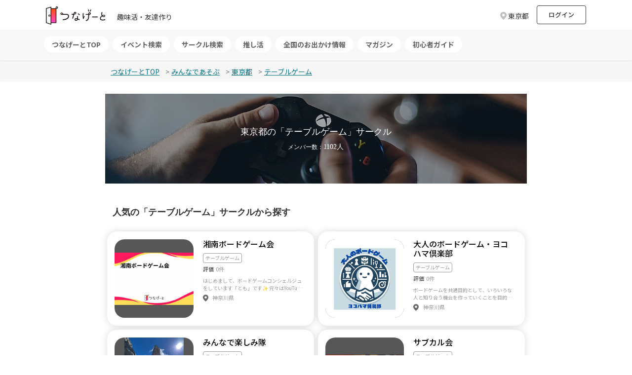

--- FILE ---
content_type: text/html; charset=utf-8
request_url: https://tunagate.com/playings/tokyo/504
body_size: 17252
content:
<!DOCTYPE html>
<html lang="ja">
    <head>
  <meta charset="UTF-8">
  <meta name="viewport" content="width=device-width, initial-scale=1.0">
  <meta http-equiv="X-UA-Compatible" content="ie=edge">

  <link rel="apple-touch-icon" sizes="180x180" href="/apple-touch-icon.png">
  <link rel="icon" type="image/png" sizes="32x32" href="/favicon-32x32.png">
  <link rel="icon" type="image/png" sizes="16x16" href="/favicon-16x16.png">
  <link rel="manifest" href="/site.webmanifest">
  <link rel="mask-icon" href="/safari-pinned-tab.svg" color="#5bbad5">
  <meta name="msapplication-TileColor" content="#da532c">
  <meta name="theme-color" content="#ffffff">

  <script>
var dataLayer = dataLayer || [];
dataLayer.push({
 'dimension1': 'not_logged_in',
 
 
 
 
 'dimension6': '13',
 
 
})
</script>

<!-- Google Tag Manager -->
<script>(function(w,d,s,l,i){w[l]=w[l]||[];w[l].push({'gtm.start':
new Date().getTime(),event:'gtm.js'});var f=d.getElementsByTagName(s)[0],
j=d.createElement(s),dl=l!='dataLayer'?'&l='+l:'';j.async=true;j.src=
'https://www.googletagmanager.com/gtm.js?id='+i+dl;f.parentNode.insertBefore(j,f);
})(window,document,'script','dataLayer','GTM-K2W6ZSM');</script>
<!-- End Google Tag Manager -->


  <title>東京都の「テーブルゲーム」の趣味活イベントとサークル（登録メンバー数：1102人 ）| つなげーと</title>
  <link rel="stylesheet" href="https://fonts.googleapis.com/css2?family=Material+Symbols+Outlined:opsz,wght,FILL,GRAD@20..48,100..700,0..1,-50..200" />
  <link rel="stylesheet" href="https://image.tunagate.net/assets/application2019-823d87fd244cdb121223da2f46a4e3eda7ec9be22193b8a8e610aa82c7949add.css" media="all" />
  <link rel="stylesheet" href="https://image.tunagate.net/packs/css/application-e567fa22.css" />
  <script src="https://image.tunagate.net/assets/application-32e4811501c20c3f8dd886578176e43d2b67971a6982fd08231e549e2f3734c3.js"></script>
    <script src="https://image.tunagate.net/packs/js/application-fb4acc8a2acb363c1363.js"></script>


  <meta name="csrf-param" content="authenticity_token" />
<meta name="csrf-token" content="Beb-Z-OmV70SQO-RABZDJobLEbtr8tKCsKrBhuSdUrAATFE7jNAbRw4o80GQOi6DmmLiwnEtL8lUUgC3BUuq0w" />
  <meta name="keywords" content="サークル,コミュニティ,テーブルゲーム,みんなであそぶ" />
  <meta name="description" content="テーブルゲーム | 【つなげーと】は、サークル掲載数No.1の趣味友が作れるアプリです。社会人のテーブルゲームのサークルで趣味の友達が作れます。" />
  

  <meta property="og:url" content="https://tunagate.com/playings/tokyo/504">
  <meta property="og:title" content="東京都の「テーブルゲーム」の趣味活イベントとサークル（登録メンバー数：1102人 ）| つなげーと">
  <meta property="og:description" content="テーブルゲーム | 【つなげーと】は、サークル掲載数No.1の趣味友が作れるアプリです。社会人のテーブルゲームのサークルで趣味の友達が作れます。">
  <meta property="og:image" content="https://image.tunagate.net/uploads/store/uploadfile/536/image/medium-8ab910f6690eb7a8eed6906d6cc3649e.png">
  <meta property="og:type" content="website">
  <meta property="og:locale" content="ja_JP">
  <meta property="fb:app_id" content="1028637347265736">

  <meta name="twitter:card" content="summary_large_image">
  <meta name="twitter:site" content="@tunagate">
  <meta name="twitter:description" content="テーブルゲーム | 【つなげーと】は、サークル掲載数No.1の趣味友が作れるアプリです。社会人のテーブルゲームのサークルで趣味の友達が作れます。" />
  <meta name="twitter:image" content="https://image.tunagate.net/uploads/store/uploadfile/536/image/medium-8ab910f6690eb7a8eed6906d6cc3649e.png" />
  <meta name="note:card" content="summary_large_image"><meta content="telephone=no" name="format-detection" />

  <meta name="google-site-verification" content="ZMN5epoOme6tPV65XZIt6g5hB5Qx4jv6CWFPMTNjEgA" />
  <script src="https://www.youtube.com/iframe_api"></script>
</head>
  <body role="document" style="word-break: break-all;" class="royal_preloader scrollreveal">
    <!-- Google Tag Manager (noscript) -->
<noscript><iframe src="https://www.googletagmanager.com/ns.html?id=GTM-K2W6ZSM"
height="0" width="0" style="display:none;visibility:hidden"></iframe></noscript>
<!-- End Google Tag Manager (noscript) -->
    <div id="bg-boxed">
      <div class="boxed">
              <header id="header" class="bg-white">
    <div class="container d-flex justify-content-between align-items-center">
        <div class="header-logo d-flex">
          <a href="/">
            <img src="/img/logo.svg" class="logo-new">
          </a>
          <div class="ml-4 mt-4 pt-0 text-fz-14px d-none d-md-block ">
            趣味活・友達作り
          </div>
          <div class="ml-2 mt-4 pt-0 text-fz-12px d-block d-md-none ">
            趣味活・友達作り
          </div>
        </div>

        <div class="d-flex align-items-center">


        <div class="fixed-search-box mt-1_5 mr-2">
  <div class="search-box p-2">
    <div class="row align-items-center justify-content-between line-height-1 cursor-pointer">
      <p class="d-none d-md-block modal_button text-fz-14px text-black-80 text-reset col-auto mb-0 icon icon-area icon-area-gray">
          東京都
      </p>
      <p class="d-block d-md-none modal_button text-fz-12px text-black-80 text-reset col-auto mb-0 icon icon-area icon-area-gray px-1">
          東京都
      </p>
    </div>
  </div>
</div>
<div class="pref-modal d-none">
  <div class="modal-view">
    <div class="modal-view-fade-in">
      <div class="modal-view-overAll">
        <div class="modal-view-overlay">
          <div class="modal-view-large-dialog">
            <div class="modal-view-content">
              <div class="card bg-gray pt-3">
                <button class="close close__modal position-absolute position--modalclose close-button">
                  <span aria-hidden="true">&times;</span>
                </button>
                <h6 class="text-fw-bold text-center mb-3_5">地域を選択してください</h6>
                <div class="card bg-white h-100">
                  <ul class="nav flex-column">
                        <li class="nav-item p-3 border-bottom">
                          <label class="d-flex justify-content-between align-items-center mb-0 position-relative pref_select_button" data-pref_id="1" data-pref_key="hokkaido">
                            <span class="p-0 line-height-2 pl-3 mb-0">北海道</span>
                            <span class="checkbox__lg checkbox__noborder"></span>
                          </label>
                        </li>
                        <li class="nav-item p-3 border-bottom">
                          <label class="d-flex justify-content-between align-items-center mb-0 position-relative pref_select_button" data-pref_id="2" data-pref_key="aomori">
                            <span class="p-0 line-height-2 pl-3 mb-0">青森県</span>
                            <span class="checkbox__lg checkbox__noborder"></span>
                          </label>
                        </li>
                        <li class="nav-item p-3 border-bottom">
                          <label class="d-flex justify-content-between align-items-center mb-0 position-relative pref_select_button" data-pref_id="3" data-pref_key="iwate">
                            <span class="p-0 line-height-2 pl-3 mb-0">岩手県</span>
                            <span class="checkbox__lg checkbox__noborder"></span>
                          </label>
                        </li>
                        <li class="nav-item p-3 border-bottom">
                          <label class="d-flex justify-content-between align-items-center mb-0 position-relative pref_select_button" data-pref_id="4" data-pref_key="miyagi">
                            <span class="p-0 line-height-2 pl-3 mb-0">宮城県</span>
                            <span class="checkbox__lg checkbox__noborder"></span>
                          </label>
                        </li>
                        <li class="nav-item p-3 border-bottom">
                          <label class="d-flex justify-content-between align-items-center mb-0 position-relative pref_select_button" data-pref_id="5" data-pref_key="akita">
                            <span class="p-0 line-height-2 pl-3 mb-0">秋田県</span>
                            <span class="checkbox__lg checkbox__noborder"></span>
                          </label>
                        </li>
                        <li class="nav-item p-3 border-bottom">
                          <label class="d-flex justify-content-between align-items-center mb-0 position-relative pref_select_button" data-pref_id="6" data-pref_key="yamagata">
                            <span class="p-0 line-height-2 pl-3 mb-0">山形県</span>
                            <span class="checkbox__lg checkbox__noborder"></span>
                          </label>
                        </li>
                        <li class="nav-item p-3 border-bottom">
                          <label class="d-flex justify-content-between align-items-center mb-0 position-relative pref_select_button" data-pref_id="7" data-pref_key="fukushima">
                            <span class="p-0 line-height-2 pl-3 mb-0">福島県</span>
                            <span class="checkbox__lg checkbox__noborder"></span>
                          </label>
                        </li>
                        <li class="nav-item p-3 border-bottom">
                          <label class="d-flex justify-content-between align-items-center mb-0 position-relative pref_select_button" data-pref_id="8" data-pref_key="ibaraki">
                            <span class="p-0 line-height-2 pl-3 mb-0">茨城県</span>
                            <span class="checkbox__lg checkbox__noborder"></span>
                          </label>
                        </li>
                        <li class="nav-item p-3 border-bottom">
                          <label class="d-flex justify-content-between align-items-center mb-0 position-relative pref_select_button" data-pref_id="9" data-pref_key="tochigi">
                            <span class="p-0 line-height-2 pl-3 mb-0">栃木県</span>
                            <span class="checkbox__lg checkbox__noborder"></span>
                          </label>
                        </li>
                        <li class="nav-item p-3 border-bottom">
                          <label class="d-flex justify-content-between align-items-center mb-0 position-relative pref_select_button" data-pref_id="10" data-pref_key="gunma">
                            <span class="p-0 line-height-2 pl-3 mb-0">群馬県</span>
                            <span class="checkbox__lg checkbox__noborder"></span>
                          </label>
                        </li>
                        <li class="nav-item p-3 border-bottom">
                          <label class="d-flex justify-content-between align-items-center mb-0 position-relative pref_select_button" data-pref_id="11" data-pref_key="saitama">
                            <span class="p-0 line-height-2 pl-3 mb-0">埼玉県</span>
                            <span class="checkbox__lg checkbox__noborder"></span>
                          </label>
                        </li>
                        <li class="nav-item p-3 border-bottom">
                          <label class="d-flex justify-content-between align-items-center mb-0 position-relative pref_select_button" data-pref_id="12" data-pref_key="chiba">
                            <span class="p-0 line-height-2 pl-3 mb-0">千葉県</span>
                            <span class="checkbox__lg checkbox__noborder"></span>
                          </label>
                        </li>
                        <li class="nav-item p-3 border-bottom">
                          <label class="d-flex justify-content-between align-items-center mb-0 position-relative pref_select_button" data-pref_id="13" data-pref_key="tokyo">
                            <span class="p-0 line-height-2 pl-3 mb-0">東京都</span>
                            <span class="checkbox__lg checkbox__noborder"></span>
                          </label>
                        </li>
                        <li class="nav-item p-3 border-bottom">
                          <label class="d-flex justify-content-between align-items-center mb-0 position-relative pref_select_button" data-pref_id="14" data-pref_key="kanagawa">
                            <span class="p-0 line-height-2 pl-3 mb-0">神奈川県</span>
                            <span class="checkbox__lg checkbox__noborder"></span>
                          </label>
                        </li>
                        <li class="nav-item p-3 border-bottom">
                          <label class="d-flex justify-content-between align-items-center mb-0 position-relative pref_select_button" data-pref_id="15" data-pref_key="niigata">
                            <span class="p-0 line-height-2 pl-3 mb-0">新潟県</span>
                            <span class="checkbox__lg checkbox__noborder"></span>
                          </label>
                        </li>
                        <li class="nav-item p-3 border-bottom">
                          <label class="d-flex justify-content-between align-items-center mb-0 position-relative pref_select_button" data-pref_id="16" data-pref_key="toyama">
                            <span class="p-0 line-height-2 pl-3 mb-0">富山県</span>
                            <span class="checkbox__lg checkbox__noborder"></span>
                          </label>
                        </li>
                        <li class="nav-item p-3 border-bottom">
                          <label class="d-flex justify-content-between align-items-center mb-0 position-relative pref_select_button" data-pref_id="17" data-pref_key="ishikawa">
                            <span class="p-0 line-height-2 pl-3 mb-0">石川県</span>
                            <span class="checkbox__lg checkbox__noborder"></span>
                          </label>
                        </li>
                        <li class="nav-item p-3 border-bottom">
                          <label class="d-flex justify-content-between align-items-center mb-0 position-relative pref_select_button" data-pref_id="18" data-pref_key="fukui">
                            <span class="p-0 line-height-2 pl-3 mb-0">福井県</span>
                            <span class="checkbox__lg checkbox__noborder"></span>
                          </label>
                        </li>
                        <li class="nav-item p-3 border-bottom">
                          <label class="d-flex justify-content-between align-items-center mb-0 position-relative pref_select_button" data-pref_id="19" data-pref_key="yamanashi">
                            <span class="p-0 line-height-2 pl-3 mb-0">山梨県</span>
                            <span class="checkbox__lg checkbox__noborder"></span>
                          </label>
                        </li>
                        <li class="nav-item p-3 border-bottom">
                          <label class="d-flex justify-content-between align-items-center mb-0 position-relative pref_select_button" data-pref_id="20" data-pref_key="nagano">
                            <span class="p-0 line-height-2 pl-3 mb-0">長野県</span>
                            <span class="checkbox__lg checkbox__noborder"></span>
                          </label>
                        </li>
                        <li class="nav-item p-3 border-bottom">
                          <label class="d-flex justify-content-between align-items-center mb-0 position-relative pref_select_button" data-pref_id="21" data-pref_key="gifu">
                            <span class="p-0 line-height-2 pl-3 mb-0">岐阜県</span>
                            <span class="checkbox__lg checkbox__noborder"></span>
                          </label>
                        </li>
                        <li class="nav-item p-3 border-bottom">
                          <label class="d-flex justify-content-between align-items-center mb-0 position-relative pref_select_button" data-pref_id="22" data-pref_key="shizuoka">
                            <span class="p-0 line-height-2 pl-3 mb-0">静岡県</span>
                            <span class="checkbox__lg checkbox__noborder"></span>
                          </label>
                        </li>
                        <li class="nav-item p-3 border-bottom">
                          <label class="d-flex justify-content-between align-items-center mb-0 position-relative pref_select_button" data-pref_id="23" data-pref_key="aichi">
                            <span class="p-0 line-height-2 pl-3 mb-0">愛知県</span>
                            <span class="checkbox__lg checkbox__noborder"></span>
                          </label>
                        </li>
                        <li class="nav-item p-3 border-bottom">
                          <label class="d-flex justify-content-between align-items-center mb-0 position-relative pref_select_button" data-pref_id="24" data-pref_key="mie">
                            <span class="p-0 line-height-2 pl-3 mb-0">三重県</span>
                            <span class="checkbox__lg checkbox__noborder"></span>
                          </label>
                        </li>
                        <li class="nav-item p-3 border-bottom">
                          <label class="d-flex justify-content-between align-items-center mb-0 position-relative pref_select_button" data-pref_id="25" data-pref_key="shiga">
                            <span class="p-0 line-height-2 pl-3 mb-0">滋賀県</span>
                            <span class="checkbox__lg checkbox__noborder"></span>
                          </label>
                        </li>
                        <li class="nav-item p-3 border-bottom">
                          <label class="d-flex justify-content-between align-items-center mb-0 position-relative pref_select_button" data-pref_id="26" data-pref_key="kyoto">
                            <span class="p-0 line-height-2 pl-3 mb-0">京都府</span>
                            <span class="checkbox__lg checkbox__noborder"></span>
                          </label>
                        </li>
                        <li class="nav-item p-3 border-bottom">
                          <label class="d-flex justify-content-between align-items-center mb-0 position-relative pref_select_button" data-pref_id="27" data-pref_key="osaka">
                            <span class="p-0 line-height-2 pl-3 mb-0">大阪府</span>
                            <span class="checkbox__lg checkbox__noborder"></span>
                          </label>
                        </li>
                        <li class="nav-item p-3 border-bottom">
                          <label class="d-flex justify-content-between align-items-center mb-0 position-relative pref_select_button" data-pref_id="28" data-pref_key="hyogo">
                            <span class="p-0 line-height-2 pl-3 mb-0">兵庫県</span>
                            <span class="checkbox__lg checkbox__noborder"></span>
                          </label>
                        </li>
                        <li class="nav-item p-3 border-bottom">
                          <label class="d-flex justify-content-between align-items-center mb-0 position-relative pref_select_button" data-pref_id="29" data-pref_key="nara">
                            <span class="p-0 line-height-2 pl-3 mb-0">奈良県</span>
                            <span class="checkbox__lg checkbox__noborder"></span>
                          </label>
                        </li>
                        <li class="nav-item p-3 border-bottom">
                          <label class="d-flex justify-content-between align-items-center mb-0 position-relative pref_select_button" data-pref_id="30" data-pref_key="wakayama">
                            <span class="p-0 line-height-2 pl-3 mb-0">和歌山県</span>
                            <span class="checkbox__lg checkbox__noborder"></span>
                          </label>
                        </li>
                        <li class="nav-item p-3 border-bottom">
                          <label class="d-flex justify-content-between align-items-center mb-0 position-relative pref_select_button" data-pref_id="31" data-pref_key="tottori">
                            <span class="p-0 line-height-2 pl-3 mb-0">鳥取県</span>
                            <span class="checkbox__lg checkbox__noborder"></span>
                          </label>
                        </li>
                        <li class="nav-item p-3 border-bottom">
                          <label class="d-flex justify-content-between align-items-center mb-0 position-relative pref_select_button" data-pref_id="32" data-pref_key="shimane">
                            <span class="p-0 line-height-2 pl-3 mb-0">島根県</span>
                            <span class="checkbox__lg checkbox__noborder"></span>
                          </label>
                        </li>
                        <li class="nav-item p-3 border-bottom">
                          <label class="d-flex justify-content-between align-items-center mb-0 position-relative pref_select_button" data-pref_id="33" data-pref_key="okayama">
                            <span class="p-0 line-height-2 pl-3 mb-0">岡山県</span>
                            <span class="checkbox__lg checkbox__noborder"></span>
                          </label>
                        </li>
                        <li class="nav-item p-3 border-bottom">
                          <label class="d-flex justify-content-between align-items-center mb-0 position-relative pref_select_button" data-pref_id="34" data-pref_key="hiroshima">
                            <span class="p-0 line-height-2 pl-3 mb-0">広島県</span>
                            <span class="checkbox__lg checkbox__noborder"></span>
                          </label>
                        </li>
                        <li class="nav-item p-3 border-bottom">
                          <label class="d-flex justify-content-between align-items-center mb-0 position-relative pref_select_button" data-pref_id="35" data-pref_key="yamaguchi">
                            <span class="p-0 line-height-2 pl-3 mb-0">山口県</span>
                            <span class="checkbox__lg checkbox__noborder"></span>
                          </label>
                        </li>
                        <li class="nav-item p-3 border-bottom">
                          <label class="d-flex justify-content-between align-items-center mb-0 position-relative pref_select_button" data-pref_id="36" data-pref_key="tokushima">
                            <span class="p-0 line-height-2 pl-3 mb-0">徳島県</span>
                            <span class="checkbox__lg checkbox__noborder"></span>
                          </label>
                        </li>
                        <li class="nav-item p-3 border-bottom">
                          <label class="d-flex justify-content-between align-items-center mb-0 position-relative pref_select_button" data-pref_id="37" data-pref_key="kagawa">
                            <span class="p-0 line-height-2 pl-3 mb-0">香川県</span>
                            <span class="checkbox__lg checkbox__noborder"></span>
                          </label>
                        </li>
                        <li class="nav-item p-3 border-bottom">
                          <label class="d-flex justify-content-between align-items-center mb-0 position-relative pref_select_button" data-pref_id="38" data-pref_key="ehime">
                            <span class="p-0 line-height-2 pl-3 mb-0">愛媛県</span>
                            <span class="checkbox__lg checkbox__noborder"></span>
                          </label>
                        </li>
                        <li class="nav-item p-3 border-bottom">
                          <label class="d-flex justify-content-between align-items-center mb-0 position-relative pref_select_button" data-pref_id="39" data-pref_key="kochi">
                            <span class="p-0 line-height-2 pl-3 mb-0">高知県</span>
                            <span class="checkbox__lg checkbox__noborder"></span>
                          </label>
                        </li>
                        <li class="nav-item p-3 border-bottom">
                          <label class="d-flex justify-content-between align-items-center mb-0 position-relative pref_select_button" data-pref_id="40" data-pref_key="fukuoka">
                            <span class="p-0 line-height-2 pl-3 mb-0">福岡県</span>
                            <span class="checkbox__lg checkbox__noborder"></span>
                          </label>
                        </li>
                        <li class="nav-item p-3 border-bottom">
                          <label class="d-flex justify-content-between align-items-center mb-0 position-relative pref_select_button" data-pref_id="41" data-pref_key="saga">
                            <span class="p-0 line-height-2 pl-3 mb-0">佐賀県</span>
                            <span class="checkbox__lg checkbox__noborder"></span>
                          </label>
                        </li>
                        <li class="nav-item p-3 border-bottom">
                          <label class="d-flex justify-content-between align-items-center mb-0 position-relative pref_select_button" data-pref_id="42" data-pref_key="nagasaki">
                            <span class="p-0 line-height-2 pl-3 mb-0">長崎県</span>
                            <span class="checkbox__lg checkbox__noborder"></span>
                          </label>
                        </li>
                        <li class="nav-item p-3 border-bottom">
                          <label class="d-flex justify-content-between align-items-center mb-0 position-relative pref_select_button" data-pref_id="43" data-pref_key="kumamoto">
                            <span class="p-0 line-height-2 pl-3 mb-0">熊本県</span>
                            <span class="checkbox__lg checkbox__noborder"></span>
                          </label>
                        </li>
                        <li class="nav-item p-3 border-bottom">
                          <label class="d-flex justify-content-between align-items-center mb-0 position-relative pref_select_button" data-pref_id="44" data-pref_key="oita">
                            <span class="p-0 line-height-2 pl-3 mb-0">大分県</span>
                            <span class="checkbox__lg checkbox__noborder"></span>
                          </label>
                        </li>
                        <li class="nav-item p-3 border-bottom">
                          <label class="d-flex justify-content-between align-items-center mb-0 position-relative pref_select_button" data-pref_id="45" data-pref_key="miyazaki">
                            <span class="p-0 line-height-2 pl-3 mb-0">宮崎県</span>
                            <span class="checkbox__lg checkbox__noborder"></span>
                          </label>
                        </li>
                        <li class="nav-item p-3 border-bottom">
                          <label class="d-flex justify-content-between align-items-center mb-0 position-relative pref_select_button" data-pref_id="46" data-pref_key="kagoshima">
                            <span class="p-0 line-height-2 pl-3 mb-0">鹿児島県</span>
                            <span class="checkbox__lg checkbox__noborder"></span>
                          </label>
                        </li>
                        <li class="nav-item p-3 border-bottom">
                          <label class="d-flex justify-content-between align-items-center mb-0 position-relative pref_select_button" data-pref_id="47" data-pref_key="okinawa">
                            <span class="p-0 line-height-2 pl-3 mb-0">沖縄県</span>
                            <span class="checkbox__lg checkbox__noborder"></span>
                          </label>
                        </li>
                  </ul>
                </div>
              </div>
            </div>
          </div>
        </div>
      </div>
    </div>
  </div>
</div>

<script>
$(function(){
  $('.modal_button').on('click', function(e){
    $('.pref-modal').removeClass('d-none')
  });

  $('.close-button').on('click', function(e){
    $('.pref-modal').addClass('d-none')
  });

  $('.pref_select_button').on('click', function() {
    const pref_id = $(this).data('pref_id');
    const pref_key = $(this).data('pref_key');
        $.ajax({
          url: '/api/user/cookie_pref_setting',
          type: 'POST',
          cache: false,
          data: {
            pref_id: pref_id,
          },
        })
          .done(
            function () {
              location.reload();
            }.bind(this)
          )
          .fail(function () {}.bind(this));
  });





});
</script>
            <li class="mr-2 list-unstyled d-none d-md-block" style="line-height: 35px;">
              <a href="/users/sign_in?rurl=%2Fplayings%2Ftokyo%2F504" class="p-2 text-fz-13px text-fw-500 btn btn-outline-gray m-0" style="height: 38px; width: 100px;">ログイン</a>
            </li>
        </div>


    </div>
  </header>
  <!-- search-box -->

<script>
$(function() {
  $('.modal_button_view').on('click',function(){
    $('.modal_view_content_header').fadeIn();
  });
  $('.modal_view_content_header').on('click',function(){
    $('.modal_view_content_header').fadeOut();
  });
});

$(function() {
});

function get_unread_message_count() {
  $.ajax({
    type: "GET",
    url: '/api/message/unread_message_count',
    cache: false,
    data: {
    },
    success: function (dt) {
      if (dt != '0') {
        $('.badge-replacement').addClass('badge--unread2');
      } else {
        $('.badge-replacement').removeClass('badge--unread2');
      }
    }
  });
}

function unchecked_notification_count() {
  $.ajax({
    type: "GET",
    url: '/api/notification/unchecked_notification_count',
    cache: false,
    data: {
    },
    success: function (dt) {
      if (dt != '0') {
        $('.badge-notification-replacement').addClass('badge--unchecked2');
      } else {
        $('.badge-notification-replacement').removeClass('badge--unchecked2');
      }
    }
  });
}

function unchecked_necessary_count() {
  $.ajax({
    type: "GET",
    url: '/api/notification/necessary_count',
    cache: false,
    data: {
    },
    success: function (dt) {
      if (dt != '0') {
        $('.badge-necessary-replacement').append(
          `<span class="badge--unchecked-necessary badge text-fz-12px">${dt}</span>`
        )
      } else {
        $('.badge-necessary-replacement').removeClass('badge--unchecked-necessary');
      }
    }
  });
}
</script>

        
        
<div class="nav_top__tabbar d-block d-md-none">
  <div class="d-flex align-items-center" style="padding-left: 20px;">
    <ul class="list-unstyled d-flex scrollable-list mb-0 justify-content-around">
      <li class="text-center top__tabbar px-2"><p><a href="/">つなげーとTOP</a></p></li>
      <li class="text-center top__tabbar px-2"><p><a href="/search">イベント</a></p></li>
      <li class="text-center top__tabbar px-2"><p><a href="/search/tokyo?event_condition=circle">サークル</a></p></li>
      <li class="text-center top__tabbar px-2"><p><a href="/oshikatsu">推し活</a></p></li>
      <li class="text-center top__tabbar px-2">
        <p><a href="/places">お出かけ情報</a></p>
      </li>
      <li class="text-center top__tabbar px-2">
        <p><a href="/oshikatsu_magazine">マガジン</a></p>
      </li>
      <li class="text-center top__tabbar px-2"><p><a href="/welcome">初心者ガイド</a></p></li>
    </ul>
  </div>
</div>

<div class="nav_top__tabbar2 d-none d-md-block">
  <div class="container">
    <ul class="breadcrumb-list list-unstyled d-flex mb-0">
      <li class="text-center"><p><a class="top__tabbar2" href="/" style="color: #616161;">つなげーとTOP</a></p></li>
      <li class="text-center"><p><a class="top__tabbar2" href="/search" style="color: #616161;">イベント検索</a></p></li>
      <li class="text-center"><p><a class="top__tabbar2" href="/search/tokyo?event_condition=circle" style="color: #616161;">サークル検索</a></p></li>
      <li class="text-center"><p><a class="top__tabbar2" href="/oshikatsu" style="color: #616161;">推し活</a></p></li>
      <li class="text-center">
        <p><a class="top__tabbar2" href="/places" style="color: #616161;">全国のお出かけ情報</a></p>
      </li>
      <li class="text-center">
        <p><a class="top__tabbar2" href="/oshikatsu_magazine" style="color: #616161;">マガジン</a></p>
      </li>
      <li class="text-center"><p><a class="top__tabbar2" href="/welcome" style="color: #616161;">初心者ガイド</a></p></li>
    </ul>
  </div>
</div>


<nav aria-label="breadcrumb" class="breadcrumb">
  <ul class="mb-0 rounded-0 breadcrumb--scroll px-0 container col-lg-8">
    <li class="breadcrumb-item breadcrumb-item--pattern text-fz-14px"><a href="/" class="breadcrumb-item__link">つなげーとTOP</a></li>
    <li class="breadcrumb-item breadcrumb-item--pattern text-fz-14px"><a href="/playings" class="breadcrumb-item__link">みんなであそぶ</a></li>
    <li class="breadcrumb-item breadcrumb-item--pattern text-fz-14px"><a href="/playings/tokyo" class="breadcrumb-item__link">東京都</a></li>
    <li class="breadcrumb-item breadcrumb-item--pattern text-fz-14px"><a href="" class="breadcrumb-item__link">テーブルゲーム</a></li>
  </ul>
</nav>

<main class="bg-gray h-100">
  <div class="bg-white pb-4 d-none d-sm-block"></div>
  <div class="bg-white">
    <div class="top-mv top-mv--moving pb-5 pt-5 container col-lg-8" style="background: url('https://image.tunagate.net/uploads/store/cd294a3bcaeffc0d7a0e7f486b1d1063.jpg?X-Amz-Algorithm=AWS4-HMAC-SHA256&amp;X-Amz-Credential=9a468fbdf8213973860a1c907f91c3cb%2F20260119%2Fauto%2Fs3%2Faws4_request&amp;X-Amz-Date=20260119T052157Z&amp;X-Amz-Expires=900&amp;X-Amz-SignedHeaders=host&amp;X-Amz-Signature=aa127e51935fa7d86963a48bf689594552b04ffc4b9665c3ad6cac6cae47aa75'); background-size: cover; background-position: center center;">
      <h1 class="mv-copy text-center h4 mb-3 pt-3">東京都の「テーブルゲーム」サークル
        <div class="container col-md-10 col-lg-8 mt-2 mb-3 ml-10 mr-10">
          <p class="text-center text-white text-fz-small">メンバー数：<span class="text-fz-14px">1102人</span> </p>
        </div>
      </h1>
    </div>
  </div>
  <div class="bg-white pb-4 d-none d-sm-block"></div>


  <!-- 人気のサークル -->
  <section class="bg-white shadow-sm mb-3 pt-4 pb-3">
    <div class="container col-lg-8">
      <h2 class="h2 h2--extend -crown">人気の「テーブルゲーム」サークルから探す</h2>
      <div class="row">
        <div class="col-12 col-sm-12 col-md-6 col-lg-6 p-1">
  <div class="bg-white search-shadow2 pt-2 pb-2 rounded_20 h-100 w-100">
    <a
      href="/circle/94041"
      class="hov--default"
    >
      <div class="container">
        <div class="row d-flex">
          <div class="col-5 col-md-5 pr-0 pt-2 pb-2">
            <div class="adjust-box2 adjust-box-1x1 content-align-center">
              <img
                alt="湘南ボードゲーム会"
                class="rounded_20 w-100 object-fit-contain adjust-box-inner lazyloaded bg-graydark3"
                src="https://image.tunagate.net/uploads/store/circle/94041/main_image/medium-05676df1c37ef499df06480a243cbf8a.png"
              />
            </div>
          </div>
          <div class="col-7 col-md-7">
            <div class="p-1">
              <h6
                class="mb-1 mt-1 text-fz-16px text-fz-bold w-100 line-2"
              >
                湘南ボードゲーム会
              </h6>

                <div class="w-100">
                  <ul
                    class="list-unstyled mb-0 w-100"
                    style="overflow: hidden; white-space: nowrap;"
                  >
                      <p class="btn btn-outline-gray2 btn-sm--expand3 text-fz-xs p-1 mr-2 mb-0" >
                        テーブルゲーム
                      </p>
                  </ul>
                </div>

              <div class="row no-gutters mt-1">
                <span
                  class="text-fz-11px text-info pb-0 text-gray"
                ><span style="color: #333;">評価</span></span>
                <span class="text-fz-11px text-info pl-1 pb-0 text-gray">
                  0件
                </span>
              </div>
              <p class="text-fz-xs text-gray mt-2 mb-0 w-100 line-2">
                はじめまして、ボードゲームコンシェルジュをしています「とも」です✨

元々はYouTubeにてボードゲーム紹介動画などを投稿しており、皆さんのおかげで登録者も2万人を超えることができました☺

そんな私がボードゲームコンシェルジュとして、平塚の地にてボードゲームカフェさんとコラボさせていただくことになりました✨

今回は未経験・初心者の方も楽しんでもらえるボードゲーム会を開催します🎵
参加メンバーの皆様には、私が笑顔で満足していただけるようなボードゲームを紹介、遊んでもらいます☺
合わせて私自身がボードゲームデザイナーでもあるので、テストプレイ会も不定期で行ないますので、ご興味のある方はぜひご連絡ください😊
              </p>
              <div class="d-flex">
                <p class="text-gray mt-1 mb-0 line-1 icon icon-area mr-0 text-fz-11px w-100">
                  <span class="">
                    神奈川県
                  </span>
                </p>
              </div>
            </div>
          </div>
        </div>
      </div>
    </a>
  </div>
</div><div class="col-12 col-sm-12 col-md-6 col-lg-6 p-1">
  <div class="bg-white search-shadow2 pt-2 pb-2 rounded_20 h-100 w-100">
    <a
      href="/circle/93960"
      class="hov--default"
    >
      <div class="container">
        <div class="row d-flex">
          <div class="col-5 col-md-5 pr-0 pt-2 pb-2">
            <div class="adjust-box2 adjust-box-1x1 content-align-center">
              <img
                alt="大人のボードゲーム・ヨコハマ倶楽部"
                class="rounded_20 w-100 object-fit-contain adjust-box-inner lazyloaded bg-graydark3"
                src="https://image.tunagate.net/uploads/store/circle/93960/main_image/medium-c63f1690d13c28d09e979b515352da6a.png"
              />
            </div>
          </div>
          <div class="col-7 col-md-7">
            <div class="p-1">
              <h6
                class="mb-1 mt-1 text-fz-16px text-fz-bold w-100 line-2"
              >
                大人のボードゲーム・ヨコハマ倶楽部
              </h6>

                <div class="w-100">
                  <ul
                    class="list-unstyled mb-0 w-100"
                    style="overflow: hidden; white-space: nowrap;"
                  >
                      <p class="btn btn-outline-gray2 btn-sm--expand3 text-fz-xs p-1 mr-2 mb-0" >
                        テーブルゲーム
                      </p>
                  </ul>
                </div>

              <div class="row no-gutters mt-1">
                <span
                  class="text-fz-11px text-info pb-0 text-gray"
                ><span style="color: #333;">評価</span></span>
                <span class="text-fz-11px text-info pl-1 pb-0 text-gray">
                  0件
                </span>
              </div>
              <p class="text-fz-xs text-gray mt-2 mb-0 w-100 line-2">
                ボードゲームを共通目的として、いろいろな人と知り合う機会を作っていくことを目的としたサークルです！

・男女問わず
・学生〜30代
・開催地域は横浜を拠点にします！
(たまに都内もあるかも)
・月1〜2回の開催を予定
・ボードゲーム、マーダーミステリーなどを予定

よくビジネス交流会がいろいろなところで開催されています。名刺を交換してお互いの事業について話して、、、うまく行けば新しいビジネスに繋がる。
そういう交流会はハードルが高いなとよく感じます。
ボードゲームという共通目的を前提に、遊ぶ中で交流ができたらもっと低いハードルで異業種の人と交流できたり、学生さんと交流してそのまま就職も！なんてこともあるかもしれません。
この倶楽部はそんなことを目的に行えればと思っています。
別に事業をしてない人もいいと思います。

「ボードゲームきっかけに人との繋がりを作る」

ここが目的です！

気になった人はタイミングが合えば一度参加してみてください！
              </p>
              <div class="d-flex">
                <p class="text-gray mt-1 mb-0 line-1 icon icon-area mr-0 text-fz-11px w-100">
                  <span class="">
                    神奈川県
                  </span>
                </p>
              </div>
            </div>
          </div>
        </div>
      </div>
    </a>
  </div>
</div><div class="col-12 col-sm-12 col-md-6 col-lg-6 p-1">
  <div class="bg-white search-shadow2 pt-2 pb-2 rounded_20 h-100 w-100">
    <a
      href="/circle/83676"
      class="hov--default"
    >
      <div class="container">
        <div class="row d-flex">
          <div class="col-5 col-md-5 pr-0 pt-2 pb-2">
            <div class="adjust-box2 adjust-box-1x1 content-align-center">
              <img
                alt="みんなで楽しみ隊"
                class="rounded_20 w-100 object-fit-contain adjust-box-inner lazyloaded bg-graydark3"
                src="https://image.tunagate.net/circles/main_images/000/083/676/medium/B2D516FA-B356-469B-9ACF-5E8B58C1167D.jpeg"
              />
            </div>
          </div>
          <div class="col-7 col-md-7">
            <div class="p-1">
              <h6
                class="mb-1 mt-1 text-fz-16px text-fz-bold w-100 line-2"
              >
                みんなで楽しみ隊
              </h6>

                <div class="w-100">
                  <ul
                    class="list-unstyled mb-0 w-100"
                    style="overflow: hidden; white-space: nowrap;"
                  >
                      <p class="btn btn-outline-gray2 btn-sm--expand3 text-fz-xs p-1 mr-2 mb-0" >
                        テーブルゲーム
                      </p>
                  </ul>
                </div>

              <div class="row no-gutters mt-1">
                <span
                  class="text-fz-11px text-info pb-0 text-gray"
                ><span style="color: #333;">評価</span></span>
                <span class="text-fz-11px text-info pl-1 pb-0 text-gray">
                  0件
                </span>
              </div>
              <p class="text-fz-xs text-gray mt-2 mb-0 w-100 line-2">
                人を1から集めていろんなイベントを企画して、わいわいやりたいと思い設立しました。

上京したばかりの方、何かを始めたいと思ってる方、友達を作りたい、出会いを求めてる方がいれば参加してください🌟

始めたてなので一期生になって一緒に盛り上げて欲しいです。

体育会系のイベントから
静かなインドア系のイベントまで幅広いニーズに応えていこうと思ってます。

おねしゃす！！
              </p>
              <div class="d-flex">
                <p class="text-gray mt-1 mb-0 line-1 icon icon-area mr-0 text-fz-11px w-100">
                  <span class="">
                    神奈川県
                  </span>
                </p>
              </div>
            </div>
          </div>
        </div>
      </div>
    </a>
  </div>
</div><div class="col-12 col-sm-12 col-md-6 col-lg-6 p-1">
  <div class="bg-white search-shadow2 pt-2 pb-2 rounded_20 h-100 w-100">
    <a
      href="/circle/12721"
      class="hov--default"
    >
      <div class="container">
        <div class="row d-flex">
          <div class="col-5 col-md-5 pr-0 pt-2 pb-2">
            <div class="adjust-box2 adjust-box-1x1 content-align-center">
              <img
                alt="サブカル会"
                class="rounded_20 w-100 object-fit-contain adjust-box-inner lazyloaded bg-graydark3"
                src="https://image.tunagate.net/circles/main_images/000/012/721/medium/DSC_2302.JPG"
              />
            </div>
          </div>
          <div class="col-7 col-md-7">
            <div class="p-1">
              <h6
                class="mb-1 mt-1 text-fz-16px text-fz-bold w-100 line-2"
              >
                サブカル会
              </h6>

                <div class="w-100">
                  <ul
                    class="list-unstyled mb-0 w-100"
                    style="overflow: hidden; white-space: nowrap;"
                  >
                      <p class="btn btn-outline-gray2 btn-sm--expand3 text-fz-xs p-1 mr-2 mb-0" >
                        テーブルゲーム
                      </p>
                  </ul>
                </div>

              <div class="row no-gutters mt-1">
                <span
                  class="text-fz-11px text-info pb-0 text-gray"
                ><span style="color: #333;">評価</span></span>
                <span class="text-fz-11px text-info pl-1 pb-0 text-gray">
                  0件
                </span>
              </div>
              <p class="text-fz-xs text-gray mt-2 mb-0 w-100 line-2">
                楽しくゆるーくボードゲームしましょう。こんにちは。サブカルサークルのメンバーのウィニーザプーと申します。 
平成29年7月に仙台から埼玉に参りました。 
僕自身、アニメ、アニソンカラオケ、ゲーム、ボードゲーム、グラフィックアートなどに興味があり、幹事のかめさんが主催している会に入会しました。 
広く皆さまにPRできればと、 ボードゲームを中心としたサブカルサークルの 窓口を、現在のジモティの他にも更に開設したいと思い投稿しました。
基本ルールですが・・・ 
１）日時は月１回、どこかの土曜日昼間
（夜は有志で食事会） 
２）場所は北千住駅西口のどこからのカラオケでパーティールームを借りる
（人数が増えたら公民館へ） 
３）会費は実費（例えば歌広場だとフリータイム1,280円：ソフトドリンク飲み放題） 

４）参加資格は老若男女問わず、ボードゲームに興味がある方であれば誰でも構いません！自分がいくつか初心者向けボードゲームを所持していますし、やりたいボドゲを持ち込んで頂いてもOKです！
５）人が嫌がる行為をした時点で退会していただきます（宗教、マルチの勧誘も同様です。即通報します）

※ボードゲームはそんなに好きでもないけど、ゲームとかアニソン好きでオフ会に参加してみたいなーという方も歓迎です(・∀・) 

※また土曜日は仕事で難しいor昼間は仕事で・・・という方も歓迎です。別日程で企画したいと思います！

皆様のご参加をお待ちしております！ 
質問だけでも結構ですので、ご連絡お待ちしております！ 
何でもご連絡いただければ、なるべくその日中にもご連絡させていただきます。よろしくお願いいたします。

              </p>
              <div class="d-flex">
                <p class="text-gray mt-1 mb-0 line-1 icon icon-area mr-0 text-fz-11px w-100">
                  <span class="">
                    東京都
                  </span>
                </p>
              </div>
            </div>
          </div>
        </div>
      </div>
    </a>
  </div>
</div><div class="col-12 col-sm-12 col-md-6 col-lg-6 p-1">
  <div class="bg-white search-shadow2 pt-2 pb-2 rounded_20 h-100 w-100">
    <a
      href="/circle/20295"
      class="hov--default"
    >
      <div class="container">
        <div class="row d-flex">
          <div class="col-5 col-md-5 pr-0 pt-2 pb-2">
            <div class="adjust-box2 adjust-box-1x1 content-align-center">
              <img
                alt="TRPGギルド"
                class="rounded_20 w-100 object-fit-contain adjust-box-inner lazyloaded bg-graydark3"
                src="https://tunagate.com/images/ja2/img_noimage.gif"
              />
            </div>
          </div>
          <div class="col-7 col-md-7">
            <div class="p-1">
              <h6
                class="mb-1 mt-1 text-fz-16px text-fz-bold w-100 line-2"
              >
                TRPGギルド
              </h6>

                <div class="w-100">
                  <ul
                    class="list-unstyled mb-0 w-100"
                    style="overflow: hidden; white-space: nowrap;"
                  >
                      <p class="btn btn-outline-gray2 btn-sm--expand3 text-fz-xs p-1 mr-2 mb-0" >
                        テーブルゲーム
                      </p>
                  </ul>
                </div>

              <div class="row no-gutters mt-1">
                <span
                  class="text-fz-11px text-info pb-0 text-gray"
                ><span style="color: #333;">評価</span></span>
                <span class="text-fz-11px text-info pl-1 pb-0 text-gray">
                  0件
                </span>
              </div>
              <p class="text-fz-xs text-gray mt-2 mb-0 w-100 line-2">
                テーブルトークRPGで遊びたい人あつまれ！昔やっていたTRPGを遊びたくて始めました。
システムはアリアンロッド2E、ダブルクロス3rd、サタスペ、クトゥルフTRPGなど多岐に渡ります。
遊びたいシステムで遊ぶのと、みんながやったことがないシステムで遊ぶのと、その時の状況によってまちまちです。
              </p>
              <div class="d-flex">
                <p class="text-gray mt-1 mb-0 line-1 icon icon-area mr-0 text-fz-11px w-100">
                  <span class="">
                    東京都
                  </span>
                </p>
              </div>
            </div>
          </div>
        </div>
      </div>
    </a>
  </div>
</div><div class="col-12 col-sm-12 col-md-6 col-lg-6 p-1">
  <div class="bg-white search-shadow2 pt-2 pb-2 rounded_20 h-100 w-100">
    <a
      href="/circle/86103"
      class="hov--default"
    >
      <div class="container">
        <div class="row d-flex">
          <div class="col-5 col-md-5 pr-0 pt-2 pb-2">
            <div class="adjust-box2 adjust-box-1x1 content-align-center">
              <img
                alt="仲良くなれる人狼とマーダーミステリーと"
                class="rounded_20 w-100 object-fit-contain adjust-box-inner lazyloaded bg-graydark3"
                src="https://image.tunagate.net/circles/main_images/000/086/103/medium/3ebc452026e5f17c359282e61b6f214c.png"
              />
            </div>
          </div>
          <div class="col-7 col-md-7">
            <div class="p-1">
              <h6
                class="mb-1 mt-1 text-fz-16px text-fz-bold w-100 line-2"
              >
                仲良くなれる人狼とマーダーミステリーと
              </h6>

                <div class="w-100">
                  <ul
                    class="list-unstyled mb-0 w-100"
                    style="overflow: hidden; white-space: nowrap;"
                  >
                      <p class="btn btn-outline-gray2 btn-sm--expand3 text-fz-xs p-1 mr-2 mb-0" >
                        テーブルゲーム
                      </p>
                  </ul>
                </div>

              <div class="row no-gutters mt-1">
                <span
                  class="text-fz-11px text-info pb-0 text-gray"
                ><span style="color: #333;">評価</span></span>
                <span class="text-fz-11px text-info pl-1 pb-0 text-gray">
                  0件
                </span>
              </div>
              <p class="text-fz-xs text-gray mt-2 mb-0 w-100 line-2">
                
              </p>
              <div class="d-flex">
                <p class="text-gray mt-1 mb-0 line-1 icon icon-area mr-0 text-fz-11px w-100">
                  <span class="">
                    東京都
                  </span>
                </p>
              </div>
            </div>
          </div>
        </div>
      </div>
    </a>
  </div>
</div><div class="col-12 col-sm-12 col-md-6 col-lg-6 p-1">
  <div class="bg-white search-shadow2 pt-2 pb-2 rounded_20 h-100 w-100">
    <a
      href="/circle/86133"
      class="hov--default"
    >
      <div class="container">
        <div class="row d-flex">
          <div class="col-5 col-md-5 pr-0 pt-2 pb-2">
            <div class="adjust-box2 adjust-box-1x1 content-align-center">
              <img
                alt="【ボードゲーム会】"
                class="rounded_20 w-100 object-fit-contain adjust-box-inner lazyloaded bg-graydark3"
                src="https://image.tunagate.net/circles/main_images/000/086/133/medium/d5cbcd619873346dc3319c803deff9ff.png"
              />
            </div>
          </div>
          <div class="col-7 col-md-7">
            <div class="p-1">
              <h6
                class="mb-1 mt-1 text-fz-16px text-fz-bold w-100 line-2"
              >
                【ボードゲーム会】
              </h6>

                <div class="w-100">
                  <ul
                    class="list-unstyled mb-0 w-100"
                    style="overflow: hidden; white-space: nowrap;"
                  >
                      <p class="btn btn-outline-gray2 btn-sm--expand3 text-fz-xs p-1 mr-2 mb-0" >
                        テーブルゲーム
                      </p>
                  </ul>
                </div>

              <div class="row no-gutters mt-1">
                <span
                  class="text-fz-11px text-info pb-0 text-gray"
                ><span style="color: #333;">評価</span></span>
                <span class="text-fz-11px text-info pl-1 pb-0 text-gray">
                  0件
                </span>
              </div>
              <p class="text-fz-xs text-gray mt-2 mb-0 w-100 line-2">
                みんなでワイワイの大人の遊べる交流会を開催します！！

初めましての方もそうでない方も大歓迎です(((o(*ﾟ▽ﾟ*)o)))
              </p>
              <div class="d-flex">
                <p class="text-gray mt-1 mb-0 line-1 icon icon-area mr-0 text-fz-11px w-100">
                  <span class="">
                    東京都
                  </span>
                </p>
              </div>
            </div>
          </div>
        </div>
      </div>
    </a>
  </div>
</div><div class="col-12 col-sm-12 col-md-6 col-lg-6 p-1">
  <div class="bg-white search-shadow2 pt-2 pb-2 rounded_20 h-100 w-100">
    <a
      href="/circle/86852"
      class="hov--default"
    >
      <div class="container">
        <div class="row d-flex">
          <div class="col-5 col-md-5 pr-0 pt-2 pb-2">
            <div class="adjust-box2 adjust-box-1x1 content-align-center">
              <img
                alt="TOKYOぴーたーぱん"
                class="rounded_20 w-100 object-fit-contain adjust-box-inner lazyloaded bg-graydark3"
                src="https://image.tunagate.net/uploads/store/circle/86852/main_image/medium-aac8a02b555ba2d831904f299557c781.jpeg"
              />
            </div>
          </div>
          <div class="col-7 col-md-7">
            <div class="p-1">
              <h6
                class="mb-1 mt-1 text-fz-16px text-fz-bold w-100 line-2"
              >
                TOKYOぴーたーぱん
              </h6>

                <div class="w-100">
                  <ul
                    class="list-unstyled mb-0 w-100"
                    style="overflow: hidden; white-space: nowrap;"
                  >
                      <p class="btn btn-outline-gray2 btn-sm--expand3 text-fz-xs p-1 mr-2 mb-0" >
                        テーブルゲーム
                      </p>
                  </ul>
                </div>

              <div class="row no-gutters mt-1">
                <span
                  class="text-fz-11px text-info pb-0 text-gray"
                ><span style="color: #333;">評価</span></span>
                <span class="text-fz-11px text-info pl-1 pb-0 text-gray">
                  0件
                </span>
              </div>
              <p class="text-fz-xs text-gray mt-2 mb-0 w-100 line-2">
                遊戯王カードで遊ぶ会をする為だけにまずは作りました！！ピーターパンは「童心に帰って」という意味で頭に浮かんだ言葉です。
遊戯王以外の事をするかは一先ず未定です😊
              </p>
              <div class="d-flex">
                <p class="text-gray mt-1 mb-0 line-1 icon icon-area mr-0 text-fz-11px w-100">
                  <span class="">
                    東京都
                  </span>
                </p>
              </div>
            </div>
          </div>
        </div>
      </div>
    </a>
  </div>
</div><div class="col-12 col-sm-12 col-md-6 col-lg-6 p-1">
  <div class="bg-white search-shadow2 pt-2 pb-2 rounded_20 h-100 w-100">
    <a
      href="/circle/87403"
      class="hov--default"
    >
      <div class="container">
        <div class="row d-flex">
          <div class="col-5 col-md-5 pr-0 pt-2 pb-2">
            <div class="adjust-box2 adjust-box-1x1 content-align-center">
              <img
                alt="新クトゥルフ神話trpgオフセ部"
                class="rounded_20 w-100 object-fit-contain adjust-box-inner lazyloaded bg-graydark3"
                src="https://image.tunagate.net/uploads/store/circle/87403/main_image/medium-ae83be594071d7eeaa45137e9f6d7701.png"
              />
            </div>
          </div>
          <div class="col-7 col-md-7">
            <div class="p-1">
              <h6
                class="mb-1 mt-1 text-fz-16px text-fz-bold w-100 line-2"
              >
                新クトゥルフ神話trpgオフセ部
              </h6>

                <div class="w-100">
                  <ul
                    class="list-unstyled mb-0 w-100"
                    style="overflow: hidden; white-space: nowrap;"
                  >
                      <p class="btn btn-outline-gray2 btn-sm--expand3 text-fz-xs p-1 mr-2 mb-0" >
                        テーブルゲーム
                      </p>
                  </ul>
                </div>

              <div class="row no-gutters mt-1">
                <span
                  class="text-fz-11px text-info pb-0 text-gray"
                ><span style="color: #333;">評価</span></span>
                <span class="text-fz-11px text-info pl-1 pb-0 text-gray">
                  0件
                </span>
              </div>
              <p class="text-fz-xs text-gray mt-2 mb-0 w-100 line-2">
                
              </p>
              <div class="d-flex">
                <p class="text-gray mt-1 mb-0 line-1 icon icon-area mr-0 text-fz-11px w-100">
                  <span class="">
                    東京都
                  </span>
                </p>
              </div>
            </div>
          </div>
        </div>
      </div>
    </a>
  </div>
</div><div class="col-12 col-sm-12 col-md-6 col-lg-6 p-1">
  <div class="bg-white search-shadow2 pt-2 pb-2 rounded_20 h-100 w-100">
    <a
      href="/circle/88615"
      class="hov--default"
    >
      <div class="container">
        <div class="row d-flex">
          <div class="col-5 col-md-5 pr-0 pt-2 pb-2">
            <div class="adjust-box2 adjust-box-1x1 content-align-center">
              <img
                alt="【お一人様・初心者歓迎】マーダーミステリー・謎解き・推理・脱出ゲームで遊びましょう！"
                class="rounded_20 w-100 object-fit-contain adjust-box-inner lazyloaded bg-graydark3"
                src="https://image.tunagate.net/uploads/store/circle/88615/main_image/medium-476658535da02a6ea5118f679c60a49d.png"
              />
            </div>
          </div>
          <div class="col-7 col-md-7">
            <div class="p-1">
              <h6
                class="mb-1 mt-1 text-fz-16px text-fz-bold w-100 line-2"
              >
                【お一人様・初心者歓迎】マーダーミステリー・謎解き・推理・脱出ゲームで遊びましょう！
              </h6>

                <div class="w-100">
                  <ul
                    class="list-unstyled mb-0 w-100"
                    style="overflow: hidden; white-space: nowrap;"
                  >
                      <p class="btn btn-outline-gray2 btn-sm--expand3 text-fz-xs p-1 mr-2 mb-0" >
                        テーブルゲーム
                      </p>
                  </ul>
                </div>

              <div class="row no-gutters mt-1">
                <span
                  class="text-fz-11px text-info pb-0 text-gray"
                ><span class="star-full">★</span><span class="star-full">★</span><span class="star-full">★</span><span class="star-full">★</span><span class="star-full">★</span></span>
                <span class="text-fz-11px text-info pl-1 pb-0 text-gray">
                  85件
                </span>
              </div>
              <p class="text-fz-xs text-gray mt-2 mb-0 w-100 line-2">
                新宿周辺でマーダーミステリー、謎解きゲーム、推理ゲーム、脱出ゲーム会を開催します！
お一人様、初参加者、大歓迎です。もちろん経験者の方も大歓迎です😄

皆さんでゲームを通して交流を広げて頂けますと幸いです！


              </p>
              <div class="d-flex">
                <p class="text-gray mt-1 mb-0 line-1 icon icon-area mr-0 text-fz-11px w-100">
                  <span class="">
                    東京都
                  </span>
                </p>
              </div>
            </div>
          </div>
        </div>
      </div>
    </a>
  </div>
</div><div class="col-12 col-sm-12 col-md-6 col-lg-6 p-1">
  <div class="bg-white search-shadow2 pt-2 pb-2 rounded_20 h-100 w-100">
    <a
      href="/circle/88731"
      class="hov--default"
    >
      <div class="container">
        <div class="row d-flex">
          <div class="col-5 col-md-5 pr-0 pt-2 pb-2">
            <div class="adjust-box2 adjust-box-1x1 content-align-center">
              <img
                alt="みんなでマダミス"
                class="rounded_20 w-100 object-fit-contain adjust-box-inner lazyloaded bg-graydark3"
                src="https://image.tunagate.net/uploads/store/circle/88731/main_image/medium-42ec749044c87169941449aaa38a21c5.jpg"
              />
            </div>
          </div>
          <div class="col-7 col-md-7">
            <div class="p-1">
              <h6
                class="mb-1 mt-1 text-fz-16px text-fz-bold w-100 line-2"
              >
                みんなでマダミス
              </h6>

                <div class="w-100">
                  <ul
                    class="list-unstyled mb-0 w-100"
                    style="overflow: hidden; white-space: nowrap;"
                  >
                      <p class="btn btn-outline-gray2 btn-sm--expand3 text-fz-xs p-1 mr-2 mb-0" >
                        テーブルゲーム
                      </p>
                  </ul>
                </div>

              <div class="row no-gutters mt-1">
                <span
                  class="text-fz-11px text-info pb-0 text-gray"
                ><span class="star-full">★</span><span class="star-full">★</span><span class="star-full">★</span><span class="star-full">★</span><span class="star-full">★</span></span>
                <span class="text-fz-11px text-info pl-1 pb-0 text-gray">
                  7件
                </span>
              </div>
              <p class="text-fz-xs text-gray mt-2 mb-0 w-100 line-2">
                みんなでマーダーミステリーを遊びましょう！

おひとり様、初心者、経験者問わずぜひ！



勧誘・営業・ナンパ目的、その他不快と感じる行為は禁止です
              </p>
              <div class="d-flex">
                <p class="text-gray mt-1 mb-0 line-1 icon icon-area mr-0 text-fz-11px w-100">
                  <span class="">
                    東京都
                  </span>
                </p>
              </div>
            </div>
          </div>
        </div>
      </div>
    </a>
  </div>
</div><div class="col-12 col-sm-12 col-md-6 col-lg-6 p-1">
  <div class="bg-white search-shadow2 pt-2 pb-2 rounded_20 h-100 w-100">
    <a
      href="/circle/90496"
      class="hov--default"
    >
      <div class="container">
        <div class="row d-flex">
          <div class="col-5 col-md-5 pr-0 pt-2 pb-2">
            <div class="adjust-box2 adjust-box-1x1 content-align-center">
              <img
                alt="ボードゲーム五光"
                class="rounded_20 w-100 object-fit-contain adjust-box-inner lazyloaded bg-graydark3"
                src="https://image.tunagate.net/uploads/store/circle/90496/main_image/medium-ea0fdfe9447124f311b9158a7d463db2.png"
              />
            </div>
          </div>
          <div class="col-7 col-md-7">
            <div class="p-1">
              <h6
                class="mb-1 mt-1 text-fz-16px text-fz-bold w-100 line-2"
              >
                ボードゲーム五光
              </h6>

                <div class="w-100">
                  <ul
                    class="list-unstyled mb-0 w-100"
                    style="overflow: hidden; white-space: nowrap;"
                  >
                      <p class="btn btn-outline-gray2 btn-sm--expand3 text-fz-xs p-1 mr-2 mb-0" >
                        テーブルゲーム
                      </p>
                  </ul>
                </div>

              <div class="row no-gutters mt-1">
                <span
                  class="text-fz-11px text-info pb-0 text-gray"
                ><span style="color: #333;">評価</span></span>
                <span class="text-fz-11px text-info pl-1 pb-0 text-gray">
                  0件
                </span>
              </div>
              <p class="text-fz-xs text-gray mt-2 mb-0 w-100 line-2">
                ボードゲームをやります
主に
・マーダーミステリー
・トークアトラクション
・謎解き、脱出系

をメインでやります
              </p>
              <div class="d-flex">
                <p class="text-gray mt-1 mb-0 line-1 icon icon-area mr-0 text-fz-11px w-100">
                  <span class="">
                    東京都
                  </span>
                </p>
              </div>
            </div>
          </div>
        </div>
      </div>
    </a>
  </div>
</div><div class="col-12 col-sm-12 col-md-6 col-lg-6 p-1">
  <div class="bg-white search-shadow2 pt-2 pb-2 rounded_20 h-100 w-100">
    <a
      href="/circle/40931"
      class="hov--default"
    >
      <div class="container">
        <div class="row d-flex">
          <div class="col-5 col-md-5 pr-0 pt-2 pb-2">
            <div class="adjust-box2 adjust-box-1x1 content-align-center">
              <img
                alt="ご縁繋ぎ銀座神社好きランチ会サークル"
                class="rounded_20 w-100 object-fit-contain adjust-box-inner lazyloaded bg-graydark3"
                src="https://image.tunagate.net/circles/main_images/000/040/931/medium/807022EA-D25E-4CF3-9093-E5AA15C192B9.jpeg"
              />
            </div>
          </div>
          <div class="col-7 col-md-7">
            <div class="p-1">
              <h6
                class="mb-1 mt-1 text-fz-16px text-fz-bold w-100 line-2"
              >
                ご縁繋ぎ銀座神社好きランチ会サークル
              </h6>

                <div class="w-100">
                  <ul
                    class="list-unstyled mb-0 w-100"
                    style="overflow: hidden; white-space: nowrap;"
                  >
                      <p class="btn btn-outline-gray2 btn-sm--expand3 text-fz-xs p-1 mr-2 mb-0" >
                        テーブルゲーム
                      </p>
                  </ul>
                </div>

              <div class="row no-gutters mt-1">
                <span
                  class="text-fz-11px text-info pb-0 text-gray"
                ><span style="color: #333;">評価</span></span>
                <span class="text-fz-11px text-info pl-1 pb-0 text-gray">
                  0件
                </span>
              </div>
              <p class="text-fz-xs text-gray mt-2 mb-0 w-100 line-2">
                銀座にて毎週金曜日イベント開催をしています。

ご縁繋ぎを目的をしており、神社好きの方が集まります。

ご縁を大切にされる方は一度ご参加ください。
              </p>
              <div class="d-flex">
                <p class="text-gray mt-1 mb-0 line-1 icon icon-area mr-0 text-fz-11px w-100">
                  <span class="">
                    東京都
                  </span>
                </p>
              </div>
            </div>
          </div>
        </div>
      </div>
    </a>
  </div>
</div><div class="col-12 col-sm-12 col-md-6 col-lg-6 p-1">
  <div class="bg-white search-shadow2 pt-2 pb-2 rounded_20 h-100 w-100">
    <a
      href="/circle/50126"
      class="hov--default"
    >
      <div class="container">
        <div class="row d-flex">
          <div class="col-5 col-md-5 pr-0 pt-2 pb-2">
            <div class="adjust-box2 adjust-box-1x1 content-align-center">
              <img
                alt="東京ボードゲームサークル ASOBIBA【初心者歓迎♪】"
                class="rounded_20 w-100 object-fit-contain adjust-box-inner lazyloaded bg-graydark3"
                src="https://image.tunagate.net/circles/main_images/000/050/126/medium/817A33C7-00A2-4A92-A729-4666693A6CAB.png"
              />
            </div>
          </div>
          <div class="col-7 col-md-7">
            <div class="p-1">
              <h6
                class="mb-1 mt-1 text-fz-16px text-fz-bold w-100 line-2"
              >
                東京ボードゲームサークル ASOBIBA【初心者歓迎♪】
              </h6>

                <div class="w-100">
                  <ul
                    class="list-unstyled mb-0 w-100"
                    style="overflow: hidden; white-space: nowrap;"
                  >
                      <p class="btn btn-outline-gray2 btn-sm--expand3 text-fz-xs p-1 mr-2 mb-0" >
                        テーブルゲーム
                      </p>
                  </ul>
                </div>

              <div class="row no-gutters mt-1">
                <span
                  class="text-fz-11px text-info pb-0 text-gray"
                ><span class="star-full">★</span><span class="star-full">★</span><span class="star-full">★</span><span class="star-full">★</span><span class="star-half">★</span></span>
                <span class="text-fz-11px text-info pl-1 pb-0 text-gray">
                  18件
                </span>
              </div>
              <p class="text-fz-xs text-gray mt-2 mb-0 w-100 line-2">
                渋谷・新宿を中心に、毎週ボードゲーム会を開催します🙌
ボードゲーム初心者の方も大歓迎です！
主催は女性なので、女性の方も安心してご参加ください♪
お一人様でも初参加でも、みんなでわいわい楽しみましょう😊
              </p>
              <div class="d-flex">
                <p class="text-gray mt-1 mb-0 line-1 icon icon-area mr-0 text-fz-11px w-100">
                  <span class="">
                    東京都
                  </span>
                </p>
              </div>
            </div>
          </div>
        </div>
      </div>
    </a>
  </div>
</div><div class="col-12 col-sm-12 col-md-6 col-lg-6 p-1">
  <div class="bg-white search-shadow2 pt-2 pb-2 rounded_20 h-100 w-100">
    <a
      href="/circle/63074"
      class="hov--default"
    >
      <div class="container">
        <div class="row d-flex">
          <div class="col-5 col-md-5 pr-0 pt-2 pb-2">
            <div class="adjust-box2 adjust-box-1x1 content-align-center">
              <img
                alt="ボドゲ人狼会🎲🐺"
                class="rounded_20 w-100 object-fit-contain adjust-box-inner lazyloaded bg-graydark3"
                src="https://image.tunagate.net/circles/main_images/000/063/074/medium/1FE28528-5F3E-40FA-9863-C7F970B59784.jpeg"
              />
            </div>
          </div>
          <div class="col-7 col-md-7">
            <div class="p-1">
              <h6
                class="mb-1 mt-1 text-fz-16px text-fz-bold w-100 line-2"
              >
                ボドゲ人狼会🎲🐺
              </h6>

                <div class="w-100">
                  <ul
                    class="list-unstyled mb-0 w-100"
                    style="overflow: hidden; white-space: nowrap;"
                  >
                      <p class="btn btn-outline-gray2 btn-sm--expand3 text-fz-xs p-1 mr-2 mb-0" >
                        テーブルゲーム
                      </p>
                  </ul>
                </div>

              <div class="row no-gutters mt-1">
                <span
                  class="text-fz-11px text-info pb-0 text-gray"
                ><span style="color: #333;">評価</span></span>
                <span class="text-fz-11px text-info pl-1 pb-0 text-gray">
                  0件
                </span>
              </div>
              <p class="text-fz-xs text-gray mt-2 mb-0 w-100 line-2">
                ボドゲや人狼を楽しくやりたくて、友人たちではじめました(^^)

やったことない方も経験者の方も大歓迎です♪

こんな方におすすめ☆
◎ボドゲや人狼やりたい！
◎友人作りたい！
◎誰かと話したい！
◎同世代の人たちとワイワイしたい！
              </p>
              <div class="d-flex">
                <p class="text-gray mt-1 mb-0 line-1 icon icon-area mr-0 text-fz-11px w-100">
                  <span class="">
                    東京都
                  </span>
                </p>
              </div>
            </div>
          </div>
        </div>
      </div>
    </a>
  </div>
</div><div class="col-12 col-sm-12 col-md-6 col-lg-6 p-1">
  <div class="bg-white search-shadow2 pt-2 pb-2 rounded_20 h-100 w-100">
    <a
      href="/circle/66655"
      class="hov--default"
    >
      <div class="container">
        <div class="row d-flex">
          <div class="col-5 col-md-5 pr-0 pt-2 pb-2">
            <div class="adjust-box2 adjust-box-1x1 content-align-center">
              <img
                alt="オンラインカジノ(オンカジ)"
                class="rounded_20 w-100 object-fit-contain adjust-box-inner lazyloaded bg-graydark3"
                src="https://image.tunagate.net/circles/main_images/000/066/655/medium/FB82F391-75D5-4A34-A8A2-693AB91847FE.jpeg"
              />
            </div>
          </div>
          <div class="col-7 col-md-7">
            <div class="p-1">
              <h6
                class="mb-1 mt-1 text-fz-16px text-fz-bold w-100 line-2"
              >
                オンラインカジノ(オンカジ)
              </h6>

                <div class="w-100">
                  <ul
                    class="list-unstyled mb-0 w-100"
                    style="overflow: hidden; white-space: nowrap;"
                  >
                      <p class="btn btn-outline-gray2 btn-sm--expand3 text-fz-xs p-1 mr-2 mb-0" >
                        テーブルゲーム
                      </p>
                  </ul>
                </div>

              <div class="row no-gutters mt-1">
                <span
                  class="text-fz-11px text-info pb-0 text-gray"
                ><span style="color: #333;">評価</span></span>
                <span class="text-fz-11px text-info pl-1 pb-0 text-gray">
                  0件
                </span>
              </div>
              <p class="text-fz-xs text-gray mt-2 mb-0 w-100 line-2">
                オンラインカジノに興味ある方、大募集！
ブラックジャックやバカラ、ルーレット、スロットなどやりませんか？？
登録方法や疑問にお答えします！！
              </p>
              <div class="d-flex">
                <p class="text-gray mt-1 mb-0 line-1 icon icon-area mr-0 text-fz-11px w-100">
                  <span class="">
                    東京都
                  </span>
                </p>
              </div>
            </div>
          </div>
        </div>
      </div>
    </a>
  </div>
</div><div class="col-12 col-sm-12 col-md-6 col-lg-6 p-1">
  <div class="bg-white search-shadow2 pt-2 pb-2 rounded_20 h-100 w-100">
    <a
      href="/circle/77181"
      class="hov--default"
    >
      <div class="container">
        <div class="row d-flex">
          <div class="col-5 col-md-5 pr-0 pt-2 pb-2">
            <div class="adjust-box2 adjust-box-1x1 content-align-center">
              <img
                alt="ボードゲームぬま会"
                class="rounded_20 w-100 object-fit-contain adjust-box-inner lazyloaded bg-graydark3"
                src="https://image.tunagate.net/uploads/store/circle/77181/main_image/medium-bdf0258ecb2bc429a59f9706c7d65bef.jpeg"
              />
            </div>
          </div>
          <div class="col-7 col-md-7">
            <div class="p-1">
              <h6
                class="mb-1 mt-1 text-fz-16px text-fz-bold w-100 line-2"
              >
                ボードゲームぬま会
              </h6>

                <div class="w-100">
                  <ul
                    class="list-unstyled mb-0 w-100"
                    style="overflow: hidden; white-space: nowrap;"
                  >
                      <p class="btn btn-outline-gray2 btn-sm--expand3 text-fz-xs p-1 mr-2 mb-0" >
                        テーブルゲーム
                      </p>
                  </ul>
                </div>

              <div class="row no-gutters mt-1">
                <span
                  class="text-fz-11px text-info pb-0 text-gray"
                ><span class="star-full">★</span><span class="star-full">★</span><span class="star-full">★</span><span class="star-full">★</span><span class="star-full">★</span></span>
                <span class="text-fz-11px text-info pl-1 pb-0 text-gray">
                  4件
                </span>
              </div>
              <p class="text-fz-xs text-gray mt-2 mb-0 w-100 line-2">
                都内でボードゲームをやるサークルです
神田、池袋、目黒などいろんなところでやる予定です😊
近場の方一緒に遊びましょう✨

・ボドゲカフェめぐり
・リクエスト制で初プレイゲームをやる会
・飲酒ボドゲ会
・お泊りボドゲ会
・マーダーミステリー会

などなどやりたいなと思っています！✨

┈┈┈┈┈┈┈┈┈┈┈┈┈┈┈┈┈┈┈┈

2023年活動実績⬇️

◆ボードゲーム会活動実績◆計24回/年
1/8㈰ 新年餅つきボドゲ会in板橋/14名
1/15㈰ 大会形式ボドゲ会/50名
1/20㈮ 平日ボドゲ会in池袋/4名
1/29㈰ 酒飲みボドゲ会 in池袋/10名
2/8㈬ ボドゲカフェに行こう！ in池袋ロサ/10名
2/19㈰ 重ゲー会in池袋/10名
2/24㈮ 平日ボドゲ会in池袋/6名
3/8㈬ ボドゲカフェに行こう！ in池袋ロサ/11名
3/18㈯ 酒飲みボドゲ会 in神田/19名
3/20㈪ 第3回マイナー競技認知度爆上祭 出展参加
3/21㈫ 第3回マイナー競技認知度爆上祭 出展参加
4/13㈭ インスト講習会in HighFive/8名
4/15㈯ 中・重ゲー会in神田/16名
5/28㈰ 酒飲みボドゲ会in新小岩 /12名
5/28㈰ 英×日本語ボドゲ会in新小岩 /12名
6/23㈮ どぶろく×ボドゲ会in JELLY JELLY CAFE/30名
6/25㈰ 重ゲー会in目黒 /10名
7/22㈯ じっくりボードゲーム会in日暮里 /14名
8/20㈰ 酒飲みボドゲ会 in神田 /27名
8/29㈫ ボドゲカフェに行こう！ in渋谷HighFive/6名
9/16㈯ じっくりボドゲ会in新宿御苑 / 25名
10/28㈯ ウマ飯ボドゲ会 in日暮里/ 7名
11/26㈰ 酒飲みボドゲ会 in 六本木 / 7名
🆕12/3㈰ 積みゲー消化会in 日暮里 / 募集中！
……ボドゲカフェさんや酒造さんと一緒に盛り上げたい！
コンセプトのあるボドゲ会を毎回行っています☝️

◆マダミス会活動実績◆計10回/年
1/21㈯ in池袋（狂気山脈-星降る天辺-）
2/23㈭ in池袋（月落としの木霊）
4/2㈰ in池袋（焚家/ウェンディ、大人になって）
8/12㈯ in池袋（泉涌館の変転）
9/2㈯ in板橋（焚家）
9/24㈰in板橋（八月のタイムマシン）
10/21㈯ in板橋（最果亭の災禍）
11/19㈯ in新宿（ランドルフ・ローレンスの追憶）
11/25㈯ in online （狂気山脈-薄明三角点-）
🆕12/16㈯ in板橋 （鬼面都市捜査File）
……月1目安で開催中✨
出産の為5月～中止していましたが、再開しました✊
              </p>
              <div class="d-flex">
                <p class="text-gray mt-1 mb-0 line-1 icon icon-area mr-0 text-fz-11px w-100">
                  <span class="">
                    東京都
                  </span>
                </p>
              </div>
            </div>
          </div>
        </div>
      </div>
    </a>
  </div>
</div><div class="col-12 col-sm-12 col-md-6 col-lg-6 p-1">
  <div class="bg-white search-shadow2 pt-2 pb-2 rounded_20 h-100 w-100">
    <a
      href="/circle/81369"
      class="hov--default"
    >
      <div class="container">
        <div class="row d-flex">
          <div class="col-5 col-md-5 pr-0 pt-2 pb-2">
            <div class="adjust-box2 adjust-box-1x1 content-align-center">
              <img
                alt="くうきいすボドゲプレイヤーサークル"
                class="rounded_20 w-100 object-fit-contain adjust-box-inner lazyloaded bg-graydark3"
                src="https://image.tunagate.net/circles/main_images/000/081/369/medium/65FD8BCB-9F9D-4E47-AC75-37F9B7565596.jpeg"
              />
            </div>
          </div>
          <div class="col-7 col-md-7">
            <div class="p-1">
              <h6
                class="mb-1 mt-1 text-fz-16px text-fz-bold w-100 line-2"
              >
                くうきいすボドゲプレイヤーサークル
              </h6>

                <div class="w-100">
                  <ul
                    class="list-unstyled mb-0 w-100"
                    style="overflow: hidden; white-space: nowrap;"
                  >
                      <p class="btn btn-outline-gray2 btn-sm--expand3 text-fz-xs p-1 mr-2 mb-0" >
                        テーブルゲーム
                      </p>
                  </ul>
                </div>

              <div class="row no-gutters mt-1">
                <span
                  class="text-fz-11px text-info pb-0 text-gray"
                ><span style="color: #333;">評価</span></span>
                <span class="text-fz-11px text-info pl-1 pb-0 text-gray">
                  0件
                </span>
              </div>
              <p class="text-fz-xs text-gray mt-2 mb-0 w-100 line-2">
                八王子のめじろ台にありますボードゲームCafé＆BAR「くうきいす」にて一緒にボードゲームで遊んでいただける方を募集しております‼️
ボードゲームだけでなく店内にあるダーツでもお遊び頂けますのでぜひご参加＆ご来店お待ちしております🎶
              </p>
              <div class="d-flex">
                <p class="text-gray mt-1 mb-0 line-1 icon icon-area mr-0 text-fz-11px w-100">
                  <span class="">
                    東京都
                  </span>
                </p>
              </div>
            </div>
          </div>
        </div>
      </div>
    </a>
  </div>
</div><div class="col-12 col-sm-12 col-md-6 col-lg-6 p-1">
  <div class="bg-white search-shadow2 pt-2 pb-2 rounded_20 h-100 w-100">
    <a
      href="/circle/83974"
      class="hov--default"
    >
      <div class="container">
        <div class="row d-flex">
          <div class="col-5 col-md-5 pr-0 pt-2 pb-2">
            <div class="adjust-box2 adjust-box-1x1 content-align-center">
              <img
                alt="&quot; Boarder&#39;s college &quot; 現役早大生が運営する初心者向けレク・ボードゲームサークル"
                class="rounded_20 w-100 object-fit-contain adjust-box-inner lazyloaded bg-graydark3"
                src="https://image.tunagate.net/circles/main_images/000/083/974/medium/60028C2A-6642-46FB-991F-5358F104F571.png"
              />
            </div>
          </div>
          <div class="col-7 col-md-7">
            <div class="p-1">
              <h6
                class="mb-1 mt-1 text-fz-16px text-fz-bold w-100 line-2"
              >
                &quot; Boarder&#39;s college &quot; 現役早大生が運営する初心者向けレク・ボードゲームサークル
              </h6>

                <div class="w-100">
                  <ul
                    class="list-unstyled mb-0 w-100"
                    style="overflow: hidden; white-space: nowrap;"
                  >
                      <p class="btn btn-outline-gray2 btn-sm--expand3 text-fz-xs p-1 mr-2 mb-0" >
                        テーブルゲーム
                      </p>
                  </ul>
                </div>

              <div class="row no-gutters mt-1">
                <span
                  class="text-fz-11px text-info pb-0 text-gray"
                ><span style="color: #333;">評価</span></span>
                <span class="text-fz-11px text-info pl-1 pb-0 text-gray">
                  0件
                </span>
              </div>
              <p class="text-fz-xs text-gray mt-2 mb-0 w-100 line-2">
                企画サークルを運営している現役早大生4人組が主催する友達作りを目的とした初心者向けレク、ボードゲームサークルです！
ボドゲ初心者・社会人・大学生共に大歓迎です！
大学生のサークル活動のように気軽に友達作りをしたい方にオススメです！
              </p>
              <div class="d-flex">
                <p class="text-gray mt-1 mb-0 line-1 icon icon-area mr-0 text-fz-11px w-100">
                  <span class="">
                    東京都
                  </span>
                </p>
              </div>
            </div>
          </div>
        </div>
      </div>
    </a>
  </div>
</div><div class="col-12 col-sm-12 col-md-6 col-lg-6 p-1">
  <div class="bg-white search-shadow2 pt-2 pb-2 rounded_20 h-100 w-100">
    <a
      href="/circle/84153"
      class="hov--default"
    >
      <div class="container">
        <div class="row d-flex">
          <div class="col-5 col-md-5 pr-0 pt-2 pb-2">
            <div class="adjust-box2 adjust-box-1x1 content-align-center">
              <img
                alt="ボードゲームで盛り上がろう！趣味の会う仲間探し@高田馬場"
                class="rounded_20 w-100 object-fit-contain adjust-box-inner lazyloaded bg-graydark3"
                src="https://image.tunagate.net/circles/main_images/000/084/153/medium/c3f1597ca504ffd8a6bf8a5895b8985f.png"
              />
            </div>
          </div>
          <div class="col-7 col-md-7">
            <div class="p-1">
              <h6
                class="mb-1 mt-1 text-fz-16px text-fz-bold w-100 line-2"
              >
                ボードゲームで盛り上がろう！趣味の会う仲間探し@高田馬場
              </h6>

                <div class="w-100">
                  <ul
                    class="list-unstyled mb-0 w-100"
                    style="overflow: hidden; white-space: nowrap;"
                  >
                      <p class="btn btn-outline-gray2 btn-sm--expand3 text-fz-xs p-1 mr-2 mb-0" >
                        テーブルゲーム
                      </p>
                  </ul>
                </div>

              <div class="row no-gutters mt-1">
                <span
                  class="text-fz-11px text-info pb-0 text-gray"
                ><span style="color: #333;">評価</span></span>
                <span class="text-fz-11px text-info pl-1 pb-0 text-gray">
                  0件
                </span>
              </div>
              <p class="text-fz-xs text-gray mt-2 mb-0 w-100 line-2">
                新宿、高田馬場にあるボートケームカフェ『GOTTA2 CAFE』で、楽しくボードゲーム！趣味の会う仲間を見つけよう！
初めて同士の人でも盛り上がれるゲームを、多数ご用意しております！店員が丁寧にルール説明をしてくれるので、ボードゲームが初めてでも楽しめます！
              </p>
              <div class="d-flex">
                <p class="text-gray mt-1 mb-0 line-1 icon icon-area mr-0 text-fz-11px w-100">
                  <span class="">
                    東京都
                  </span>
                </p>
              </div>
            </div>
          </div>
        </div>
      </div>
    </a>
  </div>
</div><div class="col-12 col-sm-12 col-md-6 col-lg-6 p-1">
  <div class="bg-white search-shadow2 pt-2 pb-2 rounded_20 h-100 w-100">
    <a
      href="/circle/84511"
      class="hov--default"
    >
      <div class="container">
        <div class="row d-flex">
          <div class="col-5 col-md-5 pr-0 pt-2 pb-2">
            <div class="adjust-box2 adjust-box-1x1 content-align-center">
              <img
                alt="ビアポンサークルEXCITE"
                class="rounded_20 w-100 object-fit-contain adjust-box-inner lazyloaded bg-graydark3"
                src="https://image.tunagate.net/circles/main_images/000/084/511/medium/4ed3d8d1c709218dc8f22edec74eda83.png"
              />
            </div>
          </div>
          <div class="col-7 col-md-7">
            <div class="p-1">
              <h6
                class="mb-1 mt-1 text-fz-16px text-fz-bold w-100 line-2"
              >
                ビアポンサークルEXCITE
              </h6>

                <div class="w-100">
                  <ul
                    class="list-unstyled mb-0 w-100"
                    style="overflow: hidden; white-space: nowrap;"
                  >
                      <p class="btn btn-outline-gray2 btn-sm--expand3 text-fz-xs p-1 mr-2 mb-0" >
                        テーブルゲーム
                      </p>
                  </ul>
                </div>

              <div class="row no-gutters mt-1">
                <span
                  class="text-fz-11px text-info pb-0 text-gray"
                ><span style="color: #333;">評価</span></span>
                <span class="text-fz-11px text-info pl-1 pb-0 text-gray">
                  0件
                </span>
              </div>
              <p class="text-fz-xs text-gray mt-2 mb-0 w-100 line-2">
                社会人の憩いの遊び場として、ビアポンを通していつもとは違う時間、空間を共に【楽しい】を創るサークルです。
              </p>
              <div class="d-flex">
                <p class="text-gray mt-1 mb-0 line-1 icon icon-area mr-0 text-fz-11px w-100">
                  <span class="">
                    東京都
                  </span>
                </p>
              </div>
            </div>
          </div>
        </div>
      </div>
    </a>
  </div>
</div>
      </div>
      <p class="text-center mb-0"><a href="/search/tokyo/504?event_condition=circle" class="a-button a-button__top a-button--orange mt-2 mb-2">人気のサークルをもっと見る</a></p>
    </div>
  </section>


<!-- レビュー&ブログ -->

  <!-- サークルを作る -->
<section class="bg-white mb-3 pt-5 pb-5 border-top">
  <div class="container col-lg-5">
      <a href="/welcome/creator?utm_source=creator-increase-banner&utm_medium=organic&utm_campaign=create-event&utm_content=bottom_of_eventpage_create_event"><img src="/img/creator_event_hold_red.png" class="w-100 mb-4"></a>
        <a href="/users/sign_up?rurl=/circles/new" class="a-button a-button__top bg-tunagate-gradation text-white">イベントクリエイターになる</a>
  </div>
</section>
  <section class="bg-white mb-0 pt-4 pb-0">
  <div class="container">
    <h2 class="h2 h2--extend text-center text-fz-18px" style="line-height: 28px;">サークル登録数No.1の趣味活・友達作りのコミュニティアプリで<br>趣味友、見つけよう</h2>
      <div class="row pl-2 pr-2">
  <div class="col-lg-4 col-md-4 col-sm-6 col-6 mb-2 pl-1 pr-1">
    <div class="genre-navigation-button">
      <a href="/sportsactivity/tokyo">
        <div class="genre-navigation-button-icon">
          <img src="/assets2019/img/top/genre_nav_button4.svg">
        </div>
        <div class="genre-navigation-button-upper-text">体を動かす</div>
        <div class="genre-navigation-button-lower-text">サークルを探す</div>
      </a>
    </div>
  </div>
  <div class="col-lg-4 col-md-4 col-sm-6 col-6 mb-2 pl-1 pr-1">
    <div class="genre-navigation-button">
      <a href="/outings/tokyo">
        <div class="genre-navigation-button-icon">
          <img src="/assets2019/img/top/genre_nav_button3.svg">
        </div>
        <div class="genre-navigation-button-upper-text">お出かけ</div>
        <div class="genre-navigation-button-lower-text">サークルを探す</div>
      </a>
    </div>
  </div>
  <div class="col-lg-4 col-md-4 col-sm-6 col-6 mb-2 pl-1 pr-1">
    <div class="genre-navigation-button">
      <a href="/eatings/tokyo">
        <div class="genre-navigation-button-icon">
          <img src="/assets2019/img/top/genre_nav_button6.svg">
        </div>
        <div class="genre-navigation-button-upper-text">みんなで食べる</div>
        <div class="genre-navigation-button-lower-text">サークルを探す</div>
      </a>
    </div>
  </div>
  <div class="col-lg-4 col-md-4 col-sm-6 col-6 mb-2 pl-1 pr-1">
    <div class="genre-navigation-button">
      <a href="/creatings/tokyo">
        <div class="genre-navigation-button-icon">
          <img src="/assets2019/img/top/genre_nav_button5.svg">
        </div>
        <div class="genre-navigation-button-upper-text">みんなで創る</div>
        <div class="genre-navigation-button-lower-text">サークルを探す</div>
      </a>
    </div>
  </div>
  <div class="col-lg-4 col-md-4 col-sm-6 col-6 mb-2 pl-1 pr-1">
    <div class="genre-navigation-button">
      <a href="/playings/tokyo">
        <div class="genre-navigation-button-icon">
          <img src="/assets2019/img/top/genre_nav_button7.svg">
        </div>
        <div class="genre-navigation-button-upper-text">みんなで遊ぶ</div>
        <div class="genre-navigation-button-lower-text">サークルを探す</div>
      </a>
    </div>
  </div>
  <div class="col-lg-4 col-md-4 col-sm-6 col-6 mb-2 pl-1 pr-1">
    <div class="genre-navigation-button">
      <a href="/talkings/tokyo">
        <div class="genre-navigation-button-icon">
          <img src="/assets2019/img/top/genre_nav_button8.svg">
        </div>
        <div class="genre-navigation-button-upper-text">みんなで語る</div>
        <div class="genre-navigation-button-lower-text">サークルを探す</div>
      </a>
    </div>
  </div>
  <div class="col-lg-4 col-md-4 col-sm-6 col-6 mb-2 pl-1 pr-1">
    <div class="genre-navigation-button">
      <a href="/search/online">
        <div class="genre-navigation-button-icon">
          <img src="/assets2019/img/top/genre_nav_button2.svg">
        </div>
        <div class="genre-navigation-button-upper-text">オンライン特集</div>
        <div class="genre-navigation-button-lower-text">イベントを探す</div>
      </a>
    </div>
  </div>
  <div class="col-lg-4 col-md-4 col-sm-6 col-6 mb-2 pl-1 pr-1">
  </div>
</div>
    </div>
  </section>
    <div class="pb-5"></div>

<script>
  $(function() {
    $('#keyword-submit-btn').on('click', function() {
      var pref_key = $('#keyword-text').data('pref')
      var keyword = $('#keyword-text').val();
      if (keyword == '' && pref_key == '') {
        window.location.href = `/search/all`;
      } else if (keyword == '' && pref_key != '') {
        window.location.href = `/search/${pref_key}`;
      } else if (keyword != '' && pref_key == '') {
        window.location.href = `/search?keyword=${keyword}`;
      } else if (keyword != '' && pref_key != '') {
        window.location.href = `/search/${pref_key}?&keyword=${keyword}`;
      }
    });

    $('#keyword-text').keypress(function(e) {
      if (e.which == 13) {
        $('#keyword-submit-btn').click();
      }
    })
  });
</script>

</main>


<script>
$(function(){
  $(".open-categories").on('click', function() {
    $(".hidden_popular_genre_tag").show();
    $(".close-categories").show();
    $(".open-categories").hide();
  });

  $(".close-categories").on('click', function() {
    $(".hidden_popular_genre_tag").hide();
    $(".close-categories").hide();
    $(".open-categories").show();
  });
});
</script>
            <nav class="fixed-bottom-app-download-btn bg-white-opacity fixed-bottom pt-0 pb-0 px-2 border-top" style="display: none">
      <div class="container col-md-6 col-lg-5 col-xl-4 px-2">
        <p class="text-center text-fz-11px mt-1 mb-0">ご利用にはアプリのダウンロードが必要です</p>
        <div class="d-flex justify-content-center">
          <div class="col-5 col-sm-4 col-md-5 col-lg-5 p-0">
            <a href="/apps/ios?ifx=8RL3nWvrvVLpmWKA" id="btn-ios-download" class="btn-app-download">
              <img src="/assets2019/img/top/badge-lrg.png" srcset="/assets2019/img/top/badge-lrg@2x.png 2x,/assets2019/img/top/badge-lrg@3x.png 3x" alt="" class="w-100 p-2 float-right">
            </a>
          </div>
          <div class="col-5 col-sm-4 col-md-5 col-lg-5 p-0">
            <a href="/apps/android?ifx=8RL3nWvrvVLpmWKA" id="btn-android-download" class="btn-app-download">
              <img src="/assets2019/img/top/ja_badge_web_generic@3x.png" alt="" class="w-100 float-left p-2">
            </a>
          </div>
        </div>
      </div>
    </nav>


<script>
$(function () {
  const bottomButton = $(".fixed-bottom-app-download-btn");
  const scrollHeight = 500;
  bottomButton.hide();
  $(window).scroll(function () {
    if ($(this).scrollTop() > 500) {
      bottomButton.fadeIn();
    } else {
      bottomButton.fadeOut();
    }
  });
});
</script>

<style>
  body.fixed {
    position: fixed;
    width: 100%;
    height: 100%;
    left: 0;
  }
</style>

          <footer id="footer" class="bg-gray pt-5 border-top" style="padding-bottom: 150px;">
    <div class="container pb-5">
      <h2 class="h2 h2--extend h2--extend--noicon">『つなげーと』について</h2>
      <ul class="nav flex-column">
        <li class="nav-item"><a href="/users/sign_up?rurl=%2Fplayings%2Ftokyo%2F504" class="nav-link pl-0 nav-link--gray">新規登録</a></li>
        <li class="nav-item"><a href="/users/sign_in?rurl=%2Fplayings%2Ftokyo%2F504"class="nav-link pl-0 nav-link--gray">ログイン</a></li>
        <li class="nav-item"><a href="/welcome" class="nav-link pl-0 nav-link--gray">はじめての方の初心者ガイド</a></li>
        <li class="nav-item"><a href="https://tunagate.com/article/rules" class="nav-link pl-0 nav-link--gray">利用規約</a></li>
        <li class="nav-item"><a href="https://tunagate.com/article/contents-quality-guideline" class="nav-link pl-0 nav-link--gray">コンテンツクオリティガイドライン</a></li>
        <li class="nav-item"><a href="https://tunagate.com/articles/rules/guidelines/privacypolicy" class="nav-link pl-0 nav-link--gray">プライバシーポリシーと情報セキュリティ方針</a></li>
        <li class="nav-item"><a href="https://tunagate.com/article/law" class="nav-link pl-0 nav-link--gray">特定商取引法に基づく表記</a></li>
        <li class="nav-item"><a href="/company" class="nav-link pl-0 nav-link--gray">運営会社</a></li>
        <li class="nav-item"><a href="https://tunagate.com/article/price" class="nav-link pl-0 nav-link--gray">ご利用料金</a></li>
        <li class="nav-item"><a href="https://tunagate.com/articles/faq" class="nav-link pl-0 nav-link--gray">よくある質問・お問い合わせ</a></li>
        <li class="nav-item"><a href="/sitemap" class="nav-link pl-0 nav-link--gray">サイトマップ</a></li>
        <li class="nav-item"><a href="/blogs" class="nav-link pl-0 nav-link--gray">ブログ一覧</a></li>
      </ul>
    </div>
  </footer>

<style>
.timeline-container {
  max-width: 100%;
  margin: 0 auto;
  background: #f8f7f3;
  padding-bottom: .5em;
  letter-spacing: .05rem;
  .sp-none {
    display: none;
  }
  .sp-only {
    display: block;
  }
  a {
    color: inherit;
  }
  div {
    box-sizing: border-box;
  }
}

.width-full {
        width: 100% !important;
 }
</style>
      </div>
    </div>
    
    <script>
$(function() {
  const company_id = "";
  $.ajax({
    url: "/api/pageview/add",
    type: "POST",
    data: {
      uri: location.href,
      company_id: company_id,
    },
  });
});
</script>
      <div id="__ifx" style="display: none;">8RL3nWvrvVLpmWKA</div>
  <script>
    function ifx() {
      const ifxElm = document.querySelector('#__ifx');
      const ifx = ifxElm ? ifxElm.textContent : null;
      if (!ifx) return;

      const searchParams = new URLSearchParams(location.search);
      searchParams.set('ifx', ifx);
      history.replaceState(null, '', `?${searchParams.toString()}`);
    }
    ifx();
  </script>

    
  </body>
</html>


--- FILE ---
content_type: image/svg+xml
request_url: https://tunagate.com/assets2019/img/top/genre_nav_button7.svg
body_size: 3104
content:
<svg width="28" height="28" viewBox="0 0 28 28" fill="none" xmlns="http://www.w3.org/2000/svg">
<path d="M27.2334 23.1835L25.6457 16.4316C24.8411 13.4303 22.1219 11.3438 19.0147 11.3438H8.30192C5.19473 11.3438 2.475 13.4303 1.67094 16.4316L0.0831989 23.1835C-0.323377 25.1205 0.794993 27.0529 2.67744 27.6656L2.7702 27.6951C4.51251 28.2623 6.41358 27.5314 7.3282 25.9437L8.70985 23.9008C9.05641 23.2986 9.6986 22.927 10.393 22.927H16.9235C17.618 22.927 18.2597 23.2986 18.6067 23.9008L19.9884 25.9437C20.9029 27.5315 22.804 28.2623 24.5464 27.6951L24.6391 27.6656C26.5216 27.0529 27.64 25.1205 27.2334 23.1835ZM10.193 18.6587H7.96859V20.8832H6.03206V18.6587H3.80807V16.7231H6.03206V14.4996H7.96859V16.7231H10.193V18.6587ZM19.9925 14.0361C20.6661 14.0361 21.2119 14.5814 21.2119 15.255C21.2119 15.9277 20.6661 16.473 19.9925 16.473C19.3199 16.473 18.7746 15.9277 18.7746 15.255C18.7746 14.5814 19.3199 14.0361 19.9925 14.0361ZM17.5557 18.9107C16.8831 18.9107 16.3373 18.365 16.3373 17.691C16.3373 17.0188 16.8831 16.473 17.5557 16.473C18.2288 16.473 18.7741 17.0188 18.7741 17.691C18.7741 18.365 18.2288 18.9107 17.5557 18.9107ZM19.9925 21.347C19.3199 21.347 18.7746 20.8017 18.7746 20.1291C18.7746 19.4555 19.3199 18.9102 19.9925 18.9102C20.6661 18.9102 21.2119 19.4555 21.2119 20.1291C21.2119 20.8017 20.6661 21.347 19.9925 21.347ZM22.4298 18.9107C21.7572 18.9107 21.2119 18.365 21.2119 17.691C21.2119 17.0188 21.7572 16.473 22.4298 16.473C23.103 16.473 23.6486 17.0188 23.6486 17.691C23.6486 18.365 23.103 18.9107 22.4298 18.9107Z" fill="#414141"/>
<path d="M8.59113 3.20675C10.0351 2.21212 11.777 1.63039 13.6585 1.63001C15.54 1.63044 17.2814 2.21212 18.7259 3.20675C19.0966 3.46191 19.6041 3.36824 19.8597 2.99804C20.1148 2.62692 20.0216 2.11981 19.651 1.8642C17.9472 0.69039 15.8793 -0.000435508 13.6585 2.05986e-07C11.4377 -0.000435508 9.36931 0.69039 7.6661 1.8642C7.29542 2.11981 7.20218 2.62736 7.45729 2.99804C7.71294 3.36873 8.22044 3.46197 8.59113 3.20675Z" fill="#414141"/>
<path d="M17.6054 6.07533C17.8241 5.75742 17.744 5.3222 17.4266 5.10342H17.4262C16.356 4.36526 15.0544 3.93047 13.6587 3.93091C12.2629 3.93047 10.9613 4.36521 9.89062 5.10342C9.57272 5.32214 9.49265 5.75742 9.71144 6.07484C9.93016 6.39275 10.3654 6.47281 10.6829 6.25403C11.532 5.66963 12.5529 5.32852 13.6586 5.32803C14.7643 5.32852 15.7848 5.66957 16.6334 6.25403C16.9514 6.47281 17.3862 6.39275 17.6054 6.07533Z" fill="#414141"/>
<path d="M12.1145 8.34091C11.8494 8.52331 11.7825 8.88577 11.9645 9.15047C12.1469 9.4156 12.5093 9.48249 12.774 9.30057C13.0269 9.12683 13.3284 9.02586 13.6586 9.02586C13.9883 9.02586 14.2903 9.12727 14.5422 9.30014C14.8069 9.48248 15.1694 9.4156 15.3518 9.15096C15.5342 8.88626 15.4673 8.52375 15.2026 8.3414C14.765 8.03945 14.2302 7.86157 13.6586 7.86157C13.0864 7.86108 12.5521 8.03983 12.1145 8.34091Z" fill="#414141"/>
</svg>


--- FILE ---
content_type: image/svg+xml
request_url: https://tunagate.com/assets2019/img/top/genre_nav_button2.svg
body_size: 817
content:
<svg width="32" height="23" viewBox="0 0 32 23" fill="none" xmlns="http://www.w3.org/2000/svg">
<path d="M0 6.79752L3.12813 9.92504C10.0301 3.02486 21.2578 3.02669 28.1575 9.92504L31.2856 6.79752C22.6604 -1.82899 8.6259 -1.82899 0 6.79752Z" fill="#414141"/>
<path d="M6.25757 13.0555L9.3857 16.1836C12.8364 12.7323 18.4487 12.7323 21.9001 16.1836L25.0287 13.0555C19.8549 7.88091 11.4315 7.88091 6.25757 13.0555Z" fill="#414141"/>
<path d="M12.5144 19.3118L15.6432 22.4411L18.7707 19.3118C17.0437 17.5849 14.2413 17.5849 12.5144 19.3118Z" fill="#414141"/>
</svg>


--- FILE ---
content_type: image/svg+xml
request_url: https://tunagate.com/assets2019/img/top/genre_nav_button8.svg
body_size: 1271
content:
<svg width="28" height="24" viewBox="0 0 28 24" fill="none" xmlns="http://www.w3.org/2000/svg">
<path d="M5.04197 13.8469V4.59326H2.35705C1.05927 4.59326 0 5.67585 0 6.99682V18.2404C0 19.5614 1.05927 20.6441 2.35705 20.6441H5.73383V23.1205C5.73383 23.2861 5.83317 23.4352 5.98213 23.4981C6.13114 23.5609 6.30657 23.5245 6.4191 23.4087L9.13381 20.6441H14.9339C16.2317 20.6441 17.2911 19.5614 17.2911 18.2404V18.2371H9.38211C6.98852 18.2371 5.04197 16.2671 5.04197 13.8469Z" fill="#414141"/>
<path d="M25.2014 0H9.38191C7.90566 0 6.69775 1.23035 6.69775 2.73394V13.8467C6.69775 15.3504 7.90566 16.5807 9.38191 16.5807H18.3504L22.4542 20.7218C22.5849 20.8548 22.7812 20.8945 22.9517 20.8226C23.1224 20.7506 23.2336 20.5811 23.2336 20.3931V16.5807H25.2015C26.6778 16.5807 27.8856 15.3504 27.8856 13.8467V2.73394C27.8856 1.23035 26.6777 0 25.2014 0ZM20.1057 13.0777H10.6705V11.7533H20.1057V13.0777ZM23.9129 8.93915H10.6705V7.61491H23.9129V8.93915ZM23.9129 4.80064H10.6705V3.47634H23.9129V4.80064Z" fill="#414141"/>
</svg>
